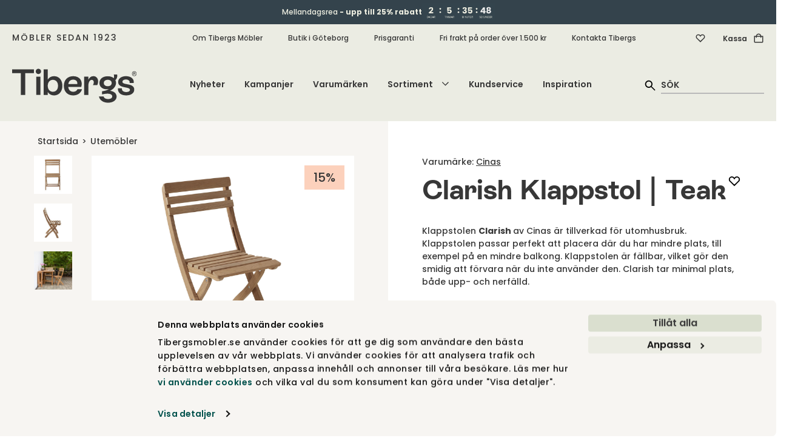

--- FILE ---
content_type: text/html; charset=utf-8
request_url: https://tibergsmobler.se/utemobler/clarish-klappstol-teak
body_size: 73686
content:
<!DOCTYPE html>
<html lang="sv">
<head>
    
<script id="Cookiebot" src="https://consent.cookiebot.com/uc.js" data-cbid="fe8e6888-aac0-4311-bc03-7d4dffac1af6" type="text/javascript" async></script>
<meta charset="utf-8" />
<meta name="viewport" content="width=device-width, initial-scale=1.0" />
<title>Clarish Klappstol | Teak | Cinas | Tibergs M&#xF6;bler</title>
<link rel="stylesheet" type="text/css" href="/ui/css/tibergsmobler.min.css?v=-gafCKMJlkMDj-utCbTDKRx8P1OtcLq59WxJVlhhgjM" />
    <link rel="apple-touch-icon" href="/storage/2565A303FF42261B83165705F587DA0B75EAD5CCD0B03FBBA0E93608ACA2ECBD/283b3fa437e449b2b0208563926a217c/180-180-1-png.Png/media/d3f99eade4c94531910c0f20f051420b/Tibergs-logotyp-SoMe-Onyx.png" type="" />
    <link rel="icon" href="/storage/8DB72D17390AF1C29AA58517CB70B97B1CFFEFE463001DBEC60D2361E5C73A3A/283b3fa437e449b2b0208563926a217c/192-192-1-png.Png/media/d3f99eade4c94531910c0f20f051420b/Tibergs-logotyp-SoMe-Onyx.png" type="image/png" />
    <link rel="icon" href="/storage/BE13882BF789380C387D41AACE2F3ADF14CA8EC3F081A7D87E226243ECCA37D4/283b3fa437e449b2b0208563926a217c/96-96-1-png.Png/media/d3f99eade4c94531910c0f20f051420b/Tibergs-logotyp-SoMe-Onyx.png" type="image/png" />
    <link rel="icon" href="/storage/674BDEDE34C2ADB4F8329818D5E356CBE986F51F82D738C2BC8784A1CD410CF6/283b3fa437e449b2b0208563926a217c/32-32-1-png.Png/media/d3f99eade4c94531910c0f20f051420b/Tibergs-logotyp-SoMe-Onyx.png" type="image/png" />
    <link rel="icon" href="/storage/084AFC21906AB7190B799BDAE2C313458993B6490AC1F8315393C8868880979E/283b3fa437e449b2b0208563926a217c/16-16-1-png.Png/media/d3f99eade4c94531910c0f20f051420b/Tibergs-logotyp-SoMe-Onyx.png" type="image/png" />
    <link rel="shortcut icon" href="/storage/C85FD6C7DC1F93A4C8C20FC897A3719E0DA8A29946251AE62B7CEDA07460B661/283b3fa437e449b2b0208563926a217c/16-16-1-png.Icon/media/d3f99eade4c94531910c0f20f051420b/Tibergs-logotyp-SoMe-Onyx.ico" type="" />
    <meta name="description" content="Clarish Klappstol av Cinas &#xE4;r tillverkad f&#xF6;r utomhusbruk. Klappstolen &#xE4;r f&#xE4;llbar, vilket g&#xF6;r den smidig att f&#xF6;rvara." />

    <link rel="canonical" href="https://tibergsmobler.se/utemobler/utestolar/clarish-klappstol-teak" />

    <meta name="robots" content="index,follow" />
    <meta name="generator" content="Litium" />
    <meta property="og:title" content="Clarish Klappstol | Teak" />
    <meta property="og:type" content="website" />
            <meta property="og:image" content="https://tibergsmobler.se/storage/25A34AAA4F06A968F5B643CCE136FC5531EF6064AD14CD6B5C9DE6B419C42830/b88fe8757d784e7893b1240e72655c08/jpg/media/0770143fd7c9462d9e0985a04698f744/Clarish-Klappstol-Teak.jpg" />
                <meta property="og:image:secure_url" content="https://tibergsmobler.se/storage/25A34AAA4F06A968F5B643CCE136FC5531EF6064AD14CD6B5C9DE6B419C42830/b88fe8757d784e7893b1240e72655c08/jpg/media/0770143fd7c9462d9e0985a04698f744/Clarish-Klappstol-Teak.jpg" />
                <meta property="og:image:width" content="1500" />
                <meta property="og:image:height" content="1209" />
                <meta property="og:image:alt" content="Clarish Klappstol Teak" />
                <meta property="og:image:type" content="image/jpeg" />
            <meta property="og:image" content="https://tibergsmobler.se/storage/BF0E70C97D1F208A60C830F0466779B8563FE0CBF723FCB005E30F1BFC9EAD74/9c9e5c0dbeac406ea276e53a78ebe118/jpg/media/232ded41f7b34197a292a7fe9b0e6a03/Clarish-Klappstol-Teak-1.jpg" />
                <meta property="og:image:secure_url" content="https://tibergsmobler.se/storage/BF0E70C97D1F208A60C830F0466779B8563FE0CBF723FCB005E30F1BFC9EAD74/9c9e5c0dbeac406ea276e53a78ebe118/jpg/media/232ded41f7b34197a292a7fe9b0e6a03/Clarish-Klappstol-Teak-1.jpg" />
                <meta property="og:image:width" content="1500" />
                <meta property="og:image:height" content="1209" />
                <meta property="og:image:type" content="image/jpeg" />
            <meta property="og:image" content="https://tibergsmobler.se/storage/651B524DA40710846E41E79B2A86B95162279D5DFBA4C41A9DDE07094EDADC7E/31f17da88e094e3eb9ed3d51e57340cc/jpg/media/140c4fc7ce36478abe91408a0e589c62/Clarish-Klappstol-Teak-2.jpg" />
                <meta property="og:image:secure_url" content="https://tibergsmobler.se/storage/651B524DA40710846E41E79B2A86B95162279D5DFBA4C41A9DDE07094EDADC7E/31f17da88e094e3eb9ed3d51e57340cc/jpg/media/140c4fc7ce36478abe91408a0e589c62/Clarish-Klappstol-Teak-2.jpg" />
                <meta property="og:image:width" content="1500" />
                <meta property="og:image:height" content="1209" />
                <meta property="og:image:type" content="image/jpeg" />
            <meta property="og:image" content="https://tibergsmobler.se/storage/BF822340049D71ED4008F1E4D80563D4E72D8414005242F17C75B458DC63121E/d6d135a5746744dc940fefe113bafe66/jpg/media/7edd0ba38d5c496bbb3ad67dccbe6274/Clarish-Klappstol-Teak-Miljo.jpg" />
                <meta property="og:image:secure_url" content="https://tibergsmobler.se/storage/BF822340049D71ED4008F1E4D80563D4E72D8414005242F17C75B458DC63121E/d6d135a5746744dc940fefe113bafe66/jpg/media/7edd0ba38d5c496bbb3ad67dccbe6274/Clarish-Klappstol-Teak-Miljo.jpg" />
                <meta property="og:image:width" content="1200" />
                <meta property="og:image:height" content="801" />
                <meta property="og:image:alt" content="Clarish Klappstol Teak vid klaffbord i utomhusmilj&#xF6;" />
                <meta property="og:image:type" content="image/jpeg" />
    <meta property="og:image" content="https://tibergsmobler.se/storage/681E0FF2F81D5618DC60233E7E7A0C13F4D1530D8D478FDF177D38E95145776B/7d3e8a1736db49b28bc3fcc063bd437f/svg/media/8db726b239404ae4ba695119cc757cea/Tibergs-logotyp-RGB-Onyx.svg" />
    <meta property="og:image:secure_url" content="https://tibergsmobler.se/storage/681E0FF2F81D5618DC60233E7E7A0C13F4D1530D8D478FDF177D38E95145776B/7d3e8a1736db49b28bc3fcc063bd437f/svg/media/8db726b239404ae4ba695119cc757cea/Tibergs-logotyp-RGB-Onyx.svg" />
    <meta property="og:url" content="https://tibergsmobler.se/utemobler/utestolar/clarish-klappstol-teak" />
    <meta property="og:description" content="Clarish Klappstol av Cinas &amp;#xE4;r tillverkad f&amp;#xF6;r utomhusbruk. Klappstolen &amp;#xE4;r f&amp;#xE4;llbar, vilket g&amp;#xF6;r den smidig att f&amp;#xF6;rvara." />
    <meta property="og:locale" content="sv_SE" />
    <meta property="og:site_name" content="Tibergs M&#xF6;bler" />

    <script type="text/javascript">
        (function (w) {
            w.dataLayer = w.dataLayer || [];
        })(window);
        (function (w, d, s, l, i) { w[l] = w[l] || []; w[l].push({ 'gtm.start': new Date().getTime(), event: 'gtm.js' }); var f = d.getElementsByTagName(s)[0], j = d.createElement(s), dl = l != 'dataLayer' ? '&l=' + l : ''; j.async = true; j.src = '//www.googletagmanager.com/gtm.js?id=' + i + dl; f.parentNode.insertBefore(j, f); })(window, document, 'script', 'dataLayer', 'GTM-52H5W69');
    </script>

<!-- Google Tag Manager --><script type="text/javascript">
(function(w){w.dataLayer = w.dataLayer || [];

})(window);
(function(w,d,s,l,i){w[l]=w[l]||[];w[l].push({'gtm.start':new Date().getTime(),event:'gtm.js'});var f=d.getElementsByTagName(s)[0],j=d.createElement(s),dl=l!='dataLayer'?'&l='+l:'';j.async=true;j.src='//www.googletagmanager.com/gtm.js?id='+i+dl;f.parentNode.insertBefore(j,f);})(window,document,'script','dataLayer','GTM-52H5W69');
</script><!-- End Google Tag Manager -->
<script type="text/javascript">
(function(i,s,o,g,r,a,m){i['GoogleAnalyticsObject']=r;i[r]=i[r]||function(){(i[r].q=i[r].q||[]).push(arguments)},i[r].l=1*new Date();a=s.createElement(o),m=s.getElementsByTagName(o)[0];a.async=1;a.src=g;m.parentNode.insertBefore(a,m)})(window,document,'script','//www.google-analytics.com/analytics.js','ga');
ga('create', 'UA-103831343-1', 'auto'); 
ga('send', 'pageview');
</script>

    
    
<script type="text/javascript">
	window.localStorage.setItem('requestVerificationToken', 'CfDJ8GlX58wcBLNBtEIB6PH9YlbyV8b5-97bA0vVdNnOqRe9VU83-0n6N-VmQUCPM4RLEn5M11qft4bzoUZLLTxGsFgq4lD9736SL3XOwkivI5R0EWI7lUFgY9lJIm6A1S1tBgTpBLcjoSeQIKO-4SqjMCE');
	window.__litium = window.__litium || {};
	window.__litium.requestContext = {"channelSystemId":"6f99b1e6-8248-478a-9dcb-4086a79d1f4f","currentPageSystemId":"5e183d31-b060-4189-b568-22460f1ea097","productCategorySystemId":"c17f3632-2e52-420c-a1e9-4166d50d737b"};
	window.__litium.preloadState = window.__litium.preloadState || {};
	window.__litium.preloadState.cart = {"relatedProducts":[],"deliveryMethods":[{"id":"DirectShipment:FRAKT-BRONS","name":"Standardfrakt","price":495.0,"formattedPrice":"495 kr","integrationType":"Inline","description":"Varorna levereras till port/tomtgräns* alternativt till närmaste DHL- eller Postnord-ombud inom Sverige (gäller mindre försändelser under 20kg.) Pappelina mattor levereras till närmsta Postnord-ombud. Om du önskar ett specifikt ombud, vänligen skriv ditt önskemål i meddelandefältet. *Undantag för vissa öar utan broförbindelse. Kontakta oss för mer information.","currencyInOrder":{"exchangeRate":1.0,"groupSeparator":" ","id":"SEK","isBaseCurrency":true,"symbol":"kr","symbolPosition":8,"systemId":"dc1088ac-c44b-4489-b23b-49abdcb0d097","textFormat":"C0"}},{"id":"DirectShipment:FRAKT-SILVER","name":"Frakt med inbärning","price":795.0,"formattedPrice":"795 kr","integrationType":"Inline","description":"Hela Sverige*. Chauffören bär in din beställning i din bostad och ställer den på anvisad plats. Uppackning och montering ingår ej. *Undantag för Gotland och vissa platser i norra Norrland. Kontakta oss för mer information.","currencyInOrder":{"exchangeRate":1.0,"groupSeparator":" ","id":"SEK","isBaseCurrency":true,"symbol":"kr","symbolPosition":8,"systemId":"dc1088ac-c44b-4489-b23b-49abdcb0d097","textFormat":"C0"}},{"id":"DirectShipment:HÄMTNING","name":"Hämta i butik, GBG","price":0.0,"formattedPrice":"0 kr","integrationType":"Inline","description":"Dina varor levereras till vår butik på Bangatan 19 i Göteborg. Vi kontaktar dig när de kan hämtas upp.","currencyInOrder":{"exchangeRate":1.0,"groupSeparator":" ","id":"SEK","isBaseCurrency":true,"symbol":"kr","symbolPosition":8,"systemId":"dc1088ac-c44b-4489-b23b-49abdcb0d097","textFormat":"C0"}}],"helloRetailRecommendationProducts":[{"name":"Zebra Kudde 50x50 Blå ","id":"226_ZEBRA-KU-CUZE55BL","articleNumber":"226_ZEBRA-KU-CUZE55BL","url":"/inredningsdetaljer/kuddar/kudde_zebra_50x50_blå_#aw_source=pb-690b13c5323edd8a37ec1080%7C685444e1059037192b6ad56a%7C0%7C1%7C0%7CTOP%7C","environmentImageUrl":"","price":"450 kr","decimalPrice":450.0,"brand":"Classic Collection","campaignPrice":"360 kr","decimalCampaignPrice":360.0,"totalPrice":"","packagingQuantity":1,"newssvg":"","imageData":{"src":"/storage/DA5B19CCFD8A75DBCAB5E7C723D1AA4ADA427BDE2C3840A9B47538C87710EEEA/0c4685398d8b429aaa949a272a599910/jpg/media/5db570385d21476083a1ccf253c520b9/CUZE55BL.jpg","thumbnail":"/storage/CC6185D76E61C88E7DD60D7F44FBE8D11D098EF64B39317C8FA0369CB27E77F1/0c4685398d8b429aaa949a272a599910/248-200-0-jpg.Jpeg/media/5db570385d21476083a1ccf253c520b9/CUZE55BL.jpeg","lightBoxHtml":"<picture class=''><source srcset='/storage/C49C365F65BDF952FCE10D7CFD15F5BB1515FDFA71615AD3361DADAAEA4F5652/0c4685398d8b429aaa949a272a599910/1400-1128-0-jpg.Jpeg/media/5db570385d21476083a1ccf253c520b9/CUZE55BL.jpeg 1400w, /storage/26CD2B92DF1BE6CA9D61C5BBE90197B3CF96A3AC1DAE42313BBC90F93FE6BE18/0c4685398d8b429aaa949a272a599910/1200-967-0-jpg.Jpeg/media/5db570385d21476083a1ccf253c520b9/CUZE55BL.jpeg 1200w, /storage/C08EE316E2F30DBE6C7FF8E607687C01E51ECEC5CE25591D51BE6E70C5EDD834/0c4685398d8b429aaa949a272a599910/1000-806-0-jpg.Jpeg/media/5db570385d21476083a1ccf253c520b9/CUZE55BL.jpeg 1000w, /storage/467D2818FE40FB876A8015893610D3D67BA3E3DC953C3AF3B2E031987F5BBA82/0c4685398d8b429aaa949a272a599910/800-645-0-jpg.Jpeg/media/5db570385d21476083a1ccf253c520b9/CUZE55BL.jpeg 800w, /storage/2E1A18AEF51223CF091462A4CC7014358338B058664429B6039D83F2A7213625/0c4685398d8b429aaa949a272a599910/600-484-0-jpg.Jpeg/media/5db570385d21476083a1ccf253c520b9/CUZE55BL.jpeg 600w, /storage/7911C5287407E0CF66CFF6AB763B0F73EF673D30869953944744CE6EDBD74DB3/0c4685398d8b429aaa949a272a599910/400-322-0-jpg.Jpeg/media/5db570385d21476083a1ccf253c520b9/CUZE55BL.jpeg 400w, /storage/90FF115EC881531EBDEA2BF828FD437CEEB663CE765BA31049B64D1840CB4360/0c4685398d8b429aaa949a272a599910/200-161-0-jpg.Jpeg/media/5db570385d21476083a1ccf253c520b9/CUZE55BL.jpeg 200w' ><img class='block-image lazyload' style='' src='/storage/C49C365F65BDF952FCE10D7CFD15F5BB1515FDFA71615AD3361DADAAEA4F5652/0c4685398d8b429aaa949a272a599910/1400-1128-0-jpg.Jpeg/media/5db570385d21476083a1ccf253c520b9/CUZE55BL.jpeg' data-sizes='auto' itemProp='image' loading = 'lazy' title='CUZE55BL.jpg' alt='CUZE55BL'/></picture>","height":1209,"width":1500,"alt":"CUZE55BL"},"isConfiguratorProduct":false,"pricePrefix":"","isSuperbuilderProduct":false,"superbuilderProductText":"","campaignSvg":"campaign","labelImageCampaignUrl":"","labelImageNewsUrl":"","campaignPercentageBackgroundColor":"#fcd1bc","campaignPercentageColor":"#373737","newsLabelBackgroundColor":"#FBF1C8","newsLabelColor":"#014347"},{"name":"Makani Dekoration | Brunbetsad Mahogny","id":"432_MAKANI-DEKO-104735","articleNumber":"432_MAKANI-DEKO-104735","url":"/inredningsdetaljer/makani-dekoration-brunbetsad-mahogny#aw_source=pb-690b13c5323edd8a37ec1080%7C68c1410976a52e0c43bf7310%7C1%7C1%7C1%7CTOP%7C","environmentImageUrl":"/storage/26AE0AA2C4C3F09C0429A0D5570FF04B4E502BA4F6C2A3B7A9D451302DAEA25C/836d9c0bb0bc4f6496a5d6f9bbe73400/354-236-0-jpg.Jpeg/media/f4423a0e77b8437185f589080227a224/Mogihome-Makani-Decoration-Lifestyle.jpeg","environmentImageAlt":"Makani dekoration på soligt stengolv","price":"855 kr","decimalPrice":855.0,"brand":"Mogihome","campaignPrice":"727 kr","decimalCampaignPrice":726.75,"totalPrice":"","packagingQuantity":1,"newssvg":"","imageData":{"src":"/storage/F54A41A95F72ABFEA641278540FFC18E3BE8C929AA65A0D69B6915CE2EA1A7F6/9f7004afb29f42d98a241d42739a564d/jpg/media/dd41dc4b1342449681d1920334e49bcf/Mogihome-Makani-Decoration.jpg","thumbnail":"/storage/F405C080FFFBAC56E81F637F068AED0392A33F7D41532513B2D13486282485DC/9f7004afb29f42d98a241d42739a564d/248-200-0-jpg.Jpeg/media/dd41dc4b1342449681d1920334e49bcf/Mogihome-Makani-Decoration.jpeg","lightBoxHtml":"<picture class=''><source srcset='/storage/F422BC9E41C29336860441AD5EF439372184E701AB349FDF9F4B5E0F1879C39D/9f7004afb29f42d98a241d42739a564d/1400-1128-0-jpg.Jpeg/media/dd41dc4b1342449681d1920334e49bcf/Mogihome-Makani-Decoration.jpeg 1400w, /storage/F256932F7D0533DDA4577A9AAE28CE095CF845C200FEC3418126973754C580FC/9f7004afb29f42d98a241d42739a564d/1200-967-0-jpg.Jpeg/media/dd41dc4b1342449681d1920334e49bcf/Mogihome-Makani-Decoration.jpeg 1200w, /storage/88A72F28E1F37B4D7E8B21C921623FC03A90772AC8CE4DBCA156F85E4404A382/9f7004afb29f42d98a241d42739a564d/1000-806-0-jpg.Jpeg/media/dd41dc4b1342449681d1920334e49bcf/Mogihome-Makani-Decoration.jpeg 1000w, /storage/A35E0E50F5B9E7E4EE6531C8F010AF2B9D9C093D179C90FD3DF7D59522E1032E/9f7004afb29f42d98a241d42739a564d/800-645-0-jpg.Jpeg/media/dd41dc4b1342449681d1920334e49bcf/Mogihome-Makani-Decoration.jpeg 800w, /storage/34885A5865788F68F178F4669C2CF5CA187E09C65C783B5117E130CFE10951AC/9f7004afb29f42d98a241d42739a564d/600-484-0-jpg.Jpeg/media/dd41dc4b1342449681d1920334e49bcf/Mogihome-Makani-Decoration.jpeg 600w, /storage/DC3F05359D9AF9087D672C9BA744D900BE022E7A07A92F73840F21F37374B7E1/9f7004afb29f42d98a241d42739a564d/400-322-0-jpg.Jpeg/media/dd41dc4b1342449681d1920334e49bcf/Mogihome-Makani-Decoration.jpeg 400w, /storage/1532ED74645BD96A07007F01ACC4856148BFB13107B7045983BE970C1BE1F3D2/9f7004afb29f42d98a241d42739a564d/200-161-0-jpg.Jpeg/media/dd41dc4b1342449681d1920334e49bcf/Mogihome-Makani-Decoration.jpeg 200w' ><img class='block-image lazyload' style='' src='/storage/F422BC9E41C29336860441AD5EF439372184E701AB349FDF9F4B5E0F1879C39D/9f7004afb29f42d98a241d42739a564d/1400-1128-0-jpg.Jpeg/media/dd41dc4b1342449681d1920334e49bcf/Mogihome-Makani-Decoration.jpeg' data-sizes='auto' itemProp='image' loading = 'lazy' title='Mogihome-Makani-Decoration.jpg' alt='Makani dekoration'/></picture>","height":1209,"width":1500,"alt":"Makani dekoration"},"isConfiguratorProduct":false,"pricePrefix":"","isSuperbuilderProduct":false,"superbuilderProductText":"","campaignSvg":"campaign","labelImageCampaignUrl":"","labelImageNewsUrl":"","campaignPercentageBackgroundColor":"#fcd1bc","campaignPercentageColor":"#373737","newsLabelBackgroundColor":"#FBF1C8","newsLabelColor":"#014347"},{"name":"Jenny Fårskinnstofflor Stone | Storlek 38","id":"644_JENNY-TOFFLA-1909025-38","articleNumber":"644_JENNY-TOFFLA-1909025-38","url":"/inredningsdetaljer/tofflor/jenny-farskinnstofflor-stone-storlek-38#aw_source=pb-690b13c5323edd8a37ec1080%7C6749e8b42dbc04505e20ba18%7C2%7C1%7C2%7CTOP%7C","environmentImageUrl":"","price":"1 200 kr","decimalPrice":1200.0,"brand":"Shepherd","campaignPrice":"1 020 kr","decimalCampaignPrice":1020.00,"totalPrice":"","packagingQuantity":1,"newssvg":"","imageData":{"src":"/storage/4590B55E44449EFD93BDF8CEB41983F7C224C43F6BF79D0C21A4A3DD92E3FC0E/4a3ac8dcc28c44d2976111ebcfa6d883/jpg/media/25bce8232ded4a39b9f1233402eda6ca/Jenny-farskinnstofflor-shepherd-stone-1909025-sida.jpg","thumbnail":"/storage/1857C897FBBCEFA9F1C507623823BCAAAF27C0B677C6EB875879FCEE52A03B47/4a3ac8dcc28c44d2976111ebcfa6d883/248-200-0-jpg.Jpeg/media/25bce8232ded4a39b9f1233402eda6ca/Jenny-farskinnstofflor-shepherd-stone-1909025-sida.jpeg","lightBoxHtml":"<picture class=''><source srcset='/storage/5C7C16997D92C57225F8750C72713025044E929C4E22AA1C6F83A5030C61DAB7/4a3ac8dcc28c44d2976111ebcfa6d883/1400-1128-0-jpg.Jpeg/media/25bce8232ded4a39b9f1233402eda6ca/Jenny-farskinnstofflor-shepherd-stone-1909025-sida.jpeg 1400w, /storage/FC806B1F9C7BCC3472EE0A892C4D28ED8AA257082A15BD7C3F5F7F14F0C805E7/4a3ac8dcc28c44d2976111ebcfa6d883/1200-967-0-jpg.Jpeg/media/25bce8232ded4a39b9f1233402eda6ca/Jenny-farskinnstofflor-shepherd-stone-1909025-sida.jpeg 1200w, /storage/F7F961440F45554BA7F4BA45FA5E02D0FF2712D3FFDC9D89D5722016F99100C7/4a3ac8dcc28c44d2976111ebcfa6d883/1000-806-0-jpg.Jpeg/media/25bce8232ded4a39b9f1233402eda6ca/Jenny-farskinnstofflor-shepherd-stone-1909025-sida.jpeg 1000w, /storage/DB096A44939F3FDBB35FCAF4B848A7105073A632642979220F5DDFE803CFA267/4a3ac8dcc28c44d2976111ebcfa6d883/800-645-0-jpg.Jpeg/media/25bce8232ded4a39b9f1233402eda6ca/Jenny-farskinnstofflor-shepherd-stone-1909025-sida.jpeg 800w, /storage/2D56EEF128D86BD84E3341BE0397EF58573D59A6FFFC7D3068799120CEEC6969/4a3ac8dcc28c44d2976111ebcfa6d883/600-484-0-jpg.Jpeg/media/25bce8232ded4a39b9f1233402eda6ca/Jenny-farskinnstofflor-shepherd-stone-1909025-sida.jpeg 600w, /storage/0A91CC2342E66EE8E46350F8810F6F4E2612145B609B51476D1CC74F91B993C9/4a3ac8dcc28c44d2976111ebcfa6d883/400-322-0-jpg.Jpeg/media/25bce8232ded4a39b9f1233402eda6ca/Jenny-farskinnstofflor-shepherd-stone-1909025-sida.jpeg 400w, /storage/AB169400A408AC533AE98FF6F6445F919480CBE639F7B00A0FC4E8E0B1EBFF3A/4a3ac8dcc28c44d2976111ebcfa6d883/200-161-0-jpg.Jpeg/media/25bce8232ded4a39b9f1233402eda6ca/Jenny-farskinnstofflor-shepherd-stone-1909025-sida.jpeg 200w' ><img class='block-image lazyload' style='' src='/storage/5C7C16997D92C57225F8750C72713025044E929C4E22AA1C6F83A5030C61DAB7/4a3ac8dcc28c44d2976111ebcfa6d883/1400-1128-0-jpg.Jpeg/media/25bce8232ded4a39b9f1233402eda6ca/Jenny-farskinnstofflor-shepherd-stone-1909025-sida.jpeg' data-sizes='auto' itemProp='image' loading = 'lazy' title='Jenny-farskinnstofflor-shepherd-stone-1909025-sida.jpg' alt='Jenny-farskinnstofflor-shepherd-stone-1909025-sida'/></picture>","height":1209,"width":1500,"alt":"Jenny-farskinnstofflor-shepherd-stone-1909025-sida"},"isConfiguratorProduct":false,"pricePrefix":"","isSuperbuilderProduct":false,"superbuilderProductText":"","campaignSvg":"campaign","labelImageCampaignUrl":"","labelImageNewsUrl":"","campaignPercentageBackgroundColor":"#fcd1bc","campaignPercentageColor":"#373737","newsLabelBackgroundColor":"#FBF1C8","newsLabelColor":"#014347"},{"name":"Zebra Kudde 40x60 Svart","id":"226_ZEBRA-KU-CUZE46BK","articleNumber":"226_ZEBRA-KU-CUZE46BK","url":"/inredningsdetaljer/kuddar/zebra-kudde-40x60-svart#aw_source=pb-690b13c5323edd8a37ec1080%7C633ffed4bf55a633392996e3%7C3%7C1%7C3%7CTOP%7C","environmentImageUrl":"","price":"450 kr","decimalPrice":450.0,"brand":"Classic Collection","campaignPrice":"360 kr","decimalCampaignPrice":360.0,"totalPrice":"","packagingQuantity":1,"newssvg":"","imageData":{"src":"/storage/7753E4383AEEC94FF5FB4BD5BC5ACFB1B4C2D3B3E4BC369DF629078C3EA1F561/9c8bd41cea4c4fda8419ae226c3df5ca/jpg/media/43df8c6c2a4449e7bb8d351b252fe4a1/Zebra-kudde-40x60-Classic-Collection.jpg","thumbnail":"/storage/C4A6A3469AE328B35214D49F27303B39C70F9C64C26FFF7AA51D99BCBCA4DCDA/9c8bd41cea4c4fda8419ae226c3df5ca/248-200-0-jpg.Jpeg/media/43df8c6c2a4449e7bb8d351b252fe4a1/Zebra-kudde-40x60-Classic-Collection.jpeg","lightBoxHtml":"<picture class=''><source srcset='/storage/F1AAA4F6B7B8A18EA6A3B94F25698EE3BE18ADB7568702B1048CB6D1252CC91F/9c8bd41cea4c4fda8419ae226c3df5ca/1400-1128-0-jpg.Jpeg/media/43df8c6c2a4449e7bb8d351b252fe4a1/Zebra-kudde-40x60-Classic-Collection.jpeg 1400w, /storage/7FFA0A7A0096973BE5B5241CF7D35B5FE2E864A2E20D6E33AA349145EB901F99/9c8bd41cea4c4fda8419ae226c3df5ca/1200-967-0-jpg.Jpeg/media/43df8c6c2a4449e7bb8d351b252fe4a1/Zebra-kudde-40x60-Classic-Collection.jpeg 1200w, /storage/B91F2F7CDF1015C7D884AC2B16B97C2343BE3DB2AF7D694A4AFA11237D91535C/9c8bd41cea4c4fda8419ae226c3df5ca/1000-806-0-jpg.Jpeg/media/43df8c6c2a4449e7bb8d351b252fe4a1/Zebra-kudde-40x60-Classic-Collection.jpeg 1000w, /storage/67C99878EE5CBF207BBA8E39FA9B0C4EA3E12CDA2359EC6F9530CF8E752BD155/9c8bd41cea4c4fda8419ae226c3df5ca/800-645-0-jpg.Jpeg/media/43df8c6c2a4449e7bb8d351b252fe4a1/Zebra-kudde-40x60-Classic-Collection.jpeg 800w, /storage/BA30C0E71CFF751387150BE5E99EB6BB3FCE847EBC25F19C7A176CA86FFE28B7/9c8bd41cea4c4fda8419ae226c3df5ca/600-484-0-jpg.Jpeg/media/43df8c6c2a4449e7bb8d351b252fe4a1/Zebra-kudde-40x60-Classic-Collection.jpeg 600w, /storage/5140E6B986CA01D8BE875D76437D210AACD9F44E898A1E95AC91C80FD05A8A90/9c8bd41cea4c4fda8419ae226c3df5ca/400-322-0-jpg.Jpeg/media/43df8c6c2a4449e7bb8d351b252fe4a1/Zebra-kudde-40x60-Classic-Collection.jpeg 400w, /storage/38001C7D27D0B744E7791580169F4D58734000EE2BAFE35286D8C732B4E1853F/9c8bd41cea4c4fda8419ae226c3df5ca/200-161-0-jpg.Jpeg/media/43df8c6c2a4449e7bb8d351b252fe4a1/Zebra-kudde-40x60-Classic-Collection.jpeg 200w' ><img class='block-image lazyload' style='' src='/storage/F1AAA4F6B7B8A18EA6A3B94F25698EE3BE18ADB7568702B1048CB6D1252CC91F/9c8bd41cea4c4fda8419ae226c3df5ca/1400-1128-0-jpg.Jpeg/media/43df8c6c2a4449e7bb8d351b252fe4a1/Zebra-kudde-40x60-Classic-Collection.jpeg' data-sizes='auto' itemProp='image' loading = 'lazy' title='Zebra-kudde-40x60-Classic-Collection.jpg' alt='Zebra Kudde | 40x60 Svart'/></picture>","height":1209,"width":1500,"alt":"Zebra Kudde | 40x60 Svart"},"isConfiguratorProduct":false,"pricePrefix":"","isSuperbuilderProduct":false,"superbuilderProductText":"","campaignSvg":"campaign","labelImageCampaignUrl":"","labelImageNewsUrl":"","campaignPercentageBackgroundColor":"#fcd1bc","campaignPercentageColor":"#373737","newsLabelBackgroundColor":"#FBF1C8","newsLabelColor":"#014347"},{"name":"Zebra Puff","id":"226_ZEBRA-PUF-PO55ZEBW","articleNumber":"226_ZEBRA-PUF-PO55ZEBW","url":"/inredningsdetaljer/pallar-puffar/zebra-puff#aw_source=pb-690b13c5323edd8a37ec1080%7C68cdc77157dea945864234f1%7C4%7C1%7C4%7CTOP%7C","environmentImageUrl":"/storage/8C8D3FF508CC9A1B217D70D07C67337DA8B817CCE360D488D890993D73541635/97c52b1386ac43eca2b97fba68769155/354-472-0-jpg.Jpeg/media/bcca4e3af63e456ba789b89d710bbeed/Zebra-puff-classic-collection-miljobild-PO55ZEBW.jpeg","environmentImageAlt":"Miljöbild på Zebra puff från Classic Collection","price":"2 250 kr","decimalPrice":2250.0,"brand":"Classic Collection","campaignPrice":"1 800 kr","decimalCampaignPrice":1800.0,"totalPrice":"","packagingQuantity":1,"newssvg":"","imageData":{"src":"/storage/E0CEFAFE339B2E4A0AD88CCCA021644B5D4CA7CFBD1F252D663440690B147597/e54ac1c599484d5ea689306ba1fa4afa/jpg/media/09070af4e40546f4b5c5493306471f46/Zebra-puff-classic-collection-PO55ZEBW.jpg","thumbnail":"/storage/329C3B2FA1C59B62C17E0338905050D9DCD73FFC434A2DBECEF8BF3F1686DB84/e54ac1c599484d5ea689306ba1fa4afa/248-200-0-jpg.Jpeg/media/09070af4e40546f4b5c5493306471f46/Zebra-puff-classic-collection-PO55ZEBW.jpeg","lightBoxHtml":"<picture class=''><source srcset='/storage/3589C437C90497D47A2ECEF26FC866009ECC8DE727E0DD1BC01A1ED9EF35F6F7/e54ac1c599484d5ea689306ba1fa4afa/1400-1128-0-jpg.Jpeg/media/09070af4e40546f4b5c5493306471f46/Zebra-puff-classic-collection-PO55ZEBW.jpeg 1400w, /storage/2820022DE31FE89DB133C8E1B4A4C492C612386D2F8D9C2AF7381D5603CECB26/e54ac1c599484d5ea689306ba1fa4afa/1200-967-0-jpg.Jpeg/media/09070af4e40546f4b5c5493306471f46/Zebra-puff-classic-collection-PO55ZEBW.jpeg 1200w, /storage/708AD16327C34F47E6C58398B5C7F1A32AAE72F752AA67F394515086E17E3359/e54ac1c599484d5ea689306ba1fa4afa/1000-806-0-jpg.Jpeg/media/09070af4e40546f4b5c5493306471f46/Zebra-puff-classic-collection-PO55ZEBW.jpeg 1000w, /storage/0C619803EE89EA6A073DA47BF1C98E370DDA893EB1FAA337984FBC731F07D951/e54ac1c599484d5ea689306ba1fa4afa/800-645-0-jpg.Jpeg/media/09070af4e40546f4b5c5493306471f46/Zebra-puff-classic-collection-PO55ZEBW.jpeg 800w, /storage/0FA675D76981E274615EABD42E688EC99408214959A78ACA1D58540E9A13433D/e54ac1c599484d5ea689306ba1fa4afa/600-484-0-jpg.Jpeg/media/09070af4e40546f4b5c5493306471f46/Zebra-puff-classic-collection-PO55ZEBW.jpeg 600w, /storage/5F39B46A42308D836F6CDBC48FFB1147E9BAA3CFA8334367267784B4735227A5/e54ac1c599484d5ea689306ba1fa4afa/400-322-0-jpg.Jpeg/media/09070af4e40546f4b5c5493306471f46/Zebra-puff-classic-collection-PO55ZEBW.jpeg 400w, /storage/ACB92A9D39346C1A838485D885E8538E30EFD5AD96044736BA04FEDEFE2530C8/e54ac1c599484d5ea689306ba1fa4afa/200-161-0-jpg.Jpeg/media/09070af4e40546f4b5c5493306471f46/Zebra-puff-classic-collection-PO55ZEBW.jpeg 200w' ><img class='block-image lazyload' style='' src='/storage/3589C437C90497D47A2ECEF26FC866009ECC8DE727E0DD1BC01A1ED9EF35F6F7/e54ac1c599484d5ea689306ba1fa4afa/1400-1128-0-jpg.Jpeg/media/09070af4e40546f4b5c5493306471f46/Zebra-puff-classic-collection-PO55ZEBW.jpeg' data-sizes='auto' itemProp='image' loading = 'lazy' title='Zebra-puff-classic-collection-PO55ZEBW.jpg' alt='Zebra puff från Classic Collection'/></picture>","height":1209,"width":1500,"alt":"Zebra puff från Classic Collection"},"isConfiguratorProduct":false,"pricePrefix":"","isSuperbuilderProduct":false,"superbuilderProductText":"","campaignSvg":"campaign","labelImageCampaignUrl":"","labelImageNewsUrl":"","campaignPercentageBackgroundColor":"#fcd1bc","campaignPercentageColor":"#373737","newsLabelBackgroundColor":"#FBF1C8","newsLabelColor":"#014347"},{"name":"Pix Matta Dark Linen 70x300","id":"604_PIX-MATTA-PI9G730","articleNumber":"604_PIX-MATTA-PI9G730","url":"/mattor/pix-matta-dark-linen-70x300#aw_source=pb-690b13c5323edd8a37ec1080%7C63da72a8b284e804c22fd96b%7C5%7C1%7C5%7CTOP%7C","environmentImageUrl":"/storage/1673B3F0821300463CD2E9242A9B82FA0B0876D156CE44E96301D03BABFB00CA/f4384ed5c8e04ac48b92a93c25148feb/354-462-0-jpg.Jpeg/media/e073c5c6f47549409085a0986bcb99e8/Pix-Matta-Dark-Linen-Miljo.jpeg","environmentImageAlt":"Pix-Matta-Dark-Linen-Miljo","price":"3 210 kr","decimalPrice":3210.0,"brand":"Pappelina","campaignPrice":"2 825 kr","decimalCampaignPrice":2824.80,"totalPrice":"","packagingQuantity":1,"newssvg":"","imageData":{"src":"/storage/CF7E2155A4E2FA97073452D96CC3BED6161519320242C11568F1D422298C8C69/03f01f45381d4ee6848917a4660c5b17/jpg/media/1cd9614440204c31b08412e9b7958a94/Pix-Matta-Dark-Linen-70x300.jpg","thumbnail":"/storage/06A998A55DF5F86DE400367906646B9D6B1C366B1A1241A2CA974315F61D8AB1/03f01f45381d4ee6848917a4660c5b17/248-200-0-jpg.Jpeg/media/1cd9614440204c31b08412e9b7958a94/Pix-Matta-Dark-Linen-70x300.jpeg","lightBoxHtml":"<picture class=''><source srcset='/storage/487108023872116C8A94F2BC9D263FFA33BC814B0778F9FB5832F9E515367AD1/03f01f45381d4ee6848917a4660c5b17/1400-1128-0-jpg.Jpeg/media/1cd9614440204c31b08412e9b7958a94/Pix-Matta-Dark-Linen-70x300.jpeg 1400w, /storage/04294EBD086B7E384140E6D303E43E36B93179BF7E727E7308DF9649FFEC3F4C/03f01f45381d4ee6848917a4660c5b17/1200-967-0-jpg.Jpeg/media/1cd9614440204c31b08412e9b7958a94/Pix-Matta-Dark-Linen-70x300.jpeg 1200w, /storage/075E4EE2FB7B562BD2F886855874F8D1C1496BA5DDC3A6E3C735E8CB7BFD5B4A/03f01f45381d4ee6848917a4660c5b17/1000-806-0-jpg.Jpeg/media/1cd9614440204c31b08412e9b7958a94/Pix-Matta-Dark-Linen-70x300.jpeg 1000w, /storage/69946E6FD054724E31760C385CFB74BDEC255336883FB505E860698D9BA889C5/03f01f45381d4ee6848917a4660c5b17/800-645-0-jpg.Jpeg/media/1cd9614440204c31b08412e9b7958a94/Pix-Matta-Dark-Linen-70x300.jpeg 800w, /storage/7A59648B0A3342080BAC5B35B50C865C3127B45F1F27FB8EA22BE8DD63294490/03f01f45381d4ee6848917a4660c5b17/600-484-0-jpg.Jpeg/media/1cd9614440204c31b08412e9b7958a94/Pix-Matta-Dark-Linen-70x300.jpeg 600w, /storage/34317181B3D4C6AABA26068DB333DEA6D34BD28AB1D1380129CB6575734ABEEC/03f01f45381d4ee6848917a4660c5b17/400-322-0-jpg.Jpeg/media/1cd9614440204c31b08412e9b7958a94/Pix-Matta-Dark-Linen-70x300.jpeg 400w, /storage/5B140DB742898872E8A70FAB20962742C7D6B323A7B4905A4126A4E76A0D3C8C/03f01f45381d4ee6848917a4660c5b17/200-161-0-jpg.Jpeg/media/1cd9614440204c31b08412e9b7958a94/Pix-Matta-Dark-Linen-70x300.jpeg 200w' ><img class='block-image lazyload' style='' src='/storage/487108023872116C8A94F2BC9D263FFA33BC814B0778F9FB5832F9E515367AD1/03f01f45381d4ee6848917a4660c5b17/1400-1128-0-jpg.Jpeg/media/1cd9614440204c31b08412e9b7958a94/Pix-Matta-Dark-Linen-70x300.jpeg' data-sizes='auto' itemProp='image' loading = 'lazy' title='Pix-Matta-Dark-Linen-70x300.jpg' alt='Pix Matta Dark Linen 70x300'/></picture>","height":1209,"width":1500,"alt":"Pix Matta Dark Linen 70x300"},"isConfiguratorProduct":false,"pricePrefix":"","isSuperbuilderProduct":false,"superbuilderProductText":"","campaignSvg":"campaign","labelImageCampaignUrl":"","labelImageNewsUrl":"","campaignPercentageBackgroundColor":"#fcd1bc","campaignPercentageColor":"#373737","newsLabelBackgroundColor":"#FBF1C8","newsLabelColor":"#014347"},{"name":"Senti Kuddfodral | Linen/Carob Brown","id":"1059_SENTI-CUSHION-1104270374","articleNumber":"1059_SENTI-CUSHION-1104270374","url":"/inredningsdetaljer/senti-kuddfodral-linen-carob-brown#aw_source=pb-690b13c5323edd8a37ec1080%7C6788feff916b0d4a26bf7263%7C6%7C1%7C6%7CTOP%7C","environmentImageUrl":"","price":"779 kr","decimalPrice":779.0,"brand":"Ferm Living","campaignPrice":"623 kr","decimalCampaignPrice":623.2,"totalPrice":"","packagingQuantity":1,"newssvg":"","imageData":{"src":"/storage/CDD3CE16C8A570EE0ED15654A3BB9B8D5C5D6384ACB476B7CEF3E1D9C4FAE7AF/d63147fc4e504f43b71185aece73e561/jpg/media/f107dc27063e4ff39a5ba736524d2756/Ferm-Living-Senti-Kudde-Linen-Carob-Brown.jpg","thumbnail":"/storage/B172A43CB254BEFBED834C38B2263FBAE0E295B71E54B52028EF59D5874D1E7C/d63147fc4e504f43b71185aece73e561/248-200-0-jpg.Jpeg/media/f107dc27063e4ff39a5ba736524d2756/Ferm-Living-Senti-Kudde-Linen-Carob-Brown.jpeg","lightBoxHtml":"<picture class=''><source srcset='/storage/265E0F0E5891ABD1DA3993E077D14917A7E39A00C5AD85DC260349C35E2F5E95/d63147fc4e504f43b71185aece73e561/1400-1128-0-jpg.Jpeg/media/f107dc27063e4ff39a5ba736524d2756/Ferm-Living-Senti-Kudde-Linen-Carob-Brown.jpeg 1400w, /storage/15E3F15BA8067C9C1E605C76A452ABC9B7D1D08D3D44470FE402AAEAB3F644FB/d63147fc4e504f43b71185aece73e561/1200-967-0-jpg.Jpeg/media/f107dc27063e4ff39a5ba736524d2756/Ferm-Living-Senti-Kudde-Linen-Carob-Brown.jpeg 1200w, /storage/CB34AB850CEC9B5AE0EFA3D7AE48A0A82AFB6EF928A6F09D4AB548EFBED47847/d63147fc4e504f43b71185aece73e561/1000-806-0-jpg.Jpeg/media/f107dc27063e4ff39a5ba736524d2756/Ferm-Living-Senti-Kudde-Linen-Carob-Brown.jpeg 1000w, /storage/665637304889A314192CA66A68C872A18994BEDFB884DB2A7CA1D39F6641024C/d63147fc4e504f43b71185aece73e561/800-645-0-jpg.Jpeg/media/f107dc27063e4ff39a5ba736524d2756/Ferm-Living-Senti-Kudde-Linen-Carob-Brown.jpeg 800w, /storage/92F22C21D37E5DF00AD7EAF34FE4502518A98B888032957EC05E682AA9ED01EC/d63147fc4e504f43b71185aece73e561/600-484-0-jpg.Jpeg/media/f107dc27063e4ff39a5ba736524d2756/Ferm-Living-Senti-Kudde-Linen-Carob-Brown.jpeg 600w, /storage/F73BCBBD98DD47600255A7D3AAC8B5A9214BF9E74D8CE413499399E9F9FA81F5/d63147fc4e504f43b71185aece73e561/400-322-0-jpg.Jpeg/media/f107dc27063e4ff39a5ba736524d2756/Ferm-Living-Senti-Kudde-Linen-Carob-Brown.jpeg 400w, /storage/8382677208F98BB5B93EE63DCA36947A006824929EA93FDFBE7A8B1C0E6CE38F/d63147fc4e504f43b71185aece73e561/200-161-0-jpg.Jpeg/media/f107dc27063e4ff39a5ba736524d2756/Ferm-Living-Senti-Kudde-Linen-Carob-Brown.jpeg 200w' ><img class='block-image lazyload' style='' src='/storage/265E0F0E5891ABD1DA3993E077D14917A7E39A00C5AD85DC260349C35E2F5E95/d63147fc4e504f43b71185aece73e561/1400-1128-0-jpg.Jpeg/media/f107dc27063e4ff39a5ba736524d2756/Ferm-Living-Senti-Kudde-Linen-Carob-Brown.jpeg' data-sizes='auto' itemProp='image' loading = 'lazy' title='Ferm-Living-Senti-Kudde-Linen-Carob-Brown.jpg' alt='Senti Kudde Linen/Carob Brown'/></picture>","height":1209,"width":1500,"alt":"Senti Kudde Linen/Carob Brown"},"isConfiguratorProduct":false,"pricePrefix":"","isSuperbuilderProduct":false,"superbuilderProductText":"","campaignSvg":"campaign","labelImageCampaignUrl":"","labelImageNewsUrl":"","campaignPercentageBackgroundColor":"#fcd1bc","campaignPercentageColor":"#373737","newsLabelBackgroundColor":"#FBF1C8","newsLabelColor":"#014347"},{"name":"Stolsöverdrag i fårskinn till Eva Fåtölj","id":"2125_COVER-E-1721001-XX","articleNumber":"2125_COVER-E-1721001-XX","url":"/fatoljer/fotpallar-fatoljtillbehor/stolsoverdrag-i-farskinn-till-eva-fatolj#aw_source=pb-690b13c5323edd8a37ec1080%7C6308c82933d1be3450f5f605%7C7%7C1%7C7%7CTOP%7C","environmentImageUrl":"","price":"3 900 kr","decimalPrice":3900.0,"brand":"Skandilock","campaignPrice":"3 510 kr","decimalCampaignPrice":3510.0,"totalPrice":"","packagingQuantity":1,"newssvg":"","imageData":{"src":"/storage/87F7A00BE634E29C6B79756F066B849AD2591C5C75CE2020DF1247053D32AFE3/4e3ad0feff6447d8b5526a68015fbbcc/jpg/media/a2f0c5e528fc4341a98fd5cd946b3831/Skandilock_E1.jpg","thumbnail":"/storage/8D366974E97017B1BDBBF0F42F17E0094A016B10E16734C9157B0D81F195017D/4e3ad0feff6447d8b5526a68015fbbcc/248-200-0-jpg.Jpeg/media/a2f0c5e528fc4341a98fd5cd946b3831/Skandilock_E1.jpeg","lightBoxHtml":"<picture class=''><source srcset='/storage/F7D865B6C9C81A413C479F38362AC30F5AA467346C726B61A053A58DF0A1E9B0/4e3ad0feff6447d8b5526a68015fbbcc/1400-1128-0-jpg.Jpeg/media/a2f0c5e528fc4341a98fd5cd946b3831/Skandilock_E1.jpeg 1400w, /storage/059DB765AF4BDA66C4DD6B315EBFF7A0A1EDA67B0D7C6927B4B25A79B73BFE37/4e3ad0feff6447d8b5526a68015fbbcc/1200-967-0-jpg.Jpeg/media/a2f0c5e528fc4341a98fd5cd946b3831/Skandilock_E1.jpeg 1200w, /storage/798C27E6933B4AF69771ED64B3DD094085EFEC0E911CAF795C9E39AA7F2E18A6/4e3ad0feff6447d8b5526a68015fbbcc/1000-806-0-jpg.Jpeg/media/a2f0c5e528fc4341a98fd5cd946b3831/Skandilock_E1.jpeg 1000w, /storage/38E8DA6C0115D6E49503601556E5AEFC4B3CE40A2511EB1040A72CC309C0AEDC/4e3ad0feff6447d8b5526a68015fbbcc/800-645-0-jpg.Jpeg/media/a2f0c5e528fc4341a98fd5cd946b3831/Skandilock_E1.jpeg 800w, /storage/25E11A896A3D1D115244051BDD3808796D4CEAEAD81D3B660F5568E1D8DA454B/4e3ad0feff6447d8b5526a68015fbbcc/600-484-0-jpg.Jpeg/media/a2f0c5e528fc4341a98fd5cd946b3831/Skandilock_E1.jpeg 600w, /storage/3B3A5755741E575C29196F1DA3121511C4BF47E031991521D6AA4A7C8189808B/4e3ad0feff6447d8b5526a68015fbbcc/400-322-0-jpg.Jpeg/media/a2f0c5e528fc4341a98fd5cd946b3831/Skandilock_E1.jpeg 400w, /storage/5C09D995CD72C599782B8B01175CF4AA1AAF75DB03462E206917DEDF21005757/4e3ad0feff6447d8b5526a68015fbbcc/200-161-0-jpg.Jpeg/media/a2f0c5e528fc4341a98fd5cd946b3831/Skandilock_E1.jpeg 200w' ><img class='block-image lazyload' style='' src='/storage/F7D865B6C9C81A413C479F38362AC30F5AA467346C726B61A053A58DF0A1E9B0/4e3ad0feff6447d8b5526a68015fbbcc/1400-1128-0-jpg.Jpeg/media/a2f0c5e528fc4341a98fd5cd946b3831/Skandilock_E1.jpeg' data-sizes='auto' itemProp='image' loading = 'lazy' title='Skandilock_E1.jpg' alt='Skandilock_E1'/></picture>","height":1209,"width":1500,"alt":"Skandilock_E1"},"isConfiguratorProduct":true,"pricePrefix":"fr.","isSuperbuilderProduct":false,"superbuilderProductText":"","campaignSvg":"campaign","labelImageCampaignUrl":"","labelImageNewsUrl":"","campaignPercentageBackgroundColor":"#fcd1bc","campaignPercentageColor":"#373737","newsLabelBackgroundColor":"#FBF1C8","newsLabelColor":"#014347"},{"name":"Vera Gångmatta 2.0 Bio Edition | Dark Linen 70x200","id":"604_VERA-2-GMATTA-V29G720","articleNumber":"604_VERA-2-GMATTA-V29G720","url":"/mattor/plastmattor/vera-bio-edition-matta-dark-linen-70x200#aw_source=pb-690b13c5323edd8a37ec1080%7C6308c81833d1be3450f4ff9f%7C8%7C1%7C8%7CTOP%7C","environmentImageUrl":"","price":"2 445 kr","decimalPrice":2445.0,"brand":"Pappelina","campaignPrice":"2 152 kr","decimalCampaignPrice":2151.60,"totalPrice":"","packagingQuantity":1,"newssvg":"","imageData":{"src":"/storage/CE9A46D63F6CD63AB3D71F039E75D93A321A902A3CCA2A7C69DAD6E3FC36226B/a320ca30210447d2950bee8c98787fcd/jpg/media/a8af1fc6f8894f73905d9ac5c2d4c499/Vera2.0-Dark-Linen_Linen-Metallic-70x200-CM.jpg","thumbnail":"/storage/A29045D7525B991F161C1DF44F0DD1B47F03521658593BE16E47AE0C77629B1E/a320ca30210447d2950bee8c98787fcd/248-200-0-jpg.Jpeg/media/a8af1fc6f8894f73905d9ac5c2d4c499/Vera2.0-Dark-Linen_Linen-Metallic-70x200-CM.jpeg","lightBoxHtml":"<picture class=''><source srcset='/storage/A47FA99B6B0041AFC5DA5A9AC81F8F867D4F4C71318520C476C423EC33C37D6F/a320ca30210447d2950bee8c98787fcd/1400-1128-0-jpg.Jpeg/media/a8af1fc6f8894f73905d9ac5c2d4c499/Vera2.0-Dark-Linen_Linen-Metallic-70x200-CM.jpeg 1400w, /storage/B26B7F734944F36F76BD6D261C2E5F72E878F9D5471BE35CCA25BDEAD516AA19/a320ca30210447d2950bee8c98787fcd/1200-967-0-jpg.Jpeg/media/a8af1fc6f8894f73905d9ac5c2d4c499/Vera2.0-Dark-Linen_Linen-Metallic-70x200-CM.jpeg 1200w, /storage/20B1996F2A396DB56B37E45AF4999657914E3E6064CE3064804283C9E969F962/a320ca30210447d2950bee8c98787fcd/1000-806-0-jpg.Jpeg/media/a8af1fc6f8894f73905d9ac5c2d4c499/Vera2.0-Dark-Linen_Linen-Metallic-70x200-CM.jpeg 1000w, /storage/5744633D4A37BCFBCB0A9F6EEC73B1520CFE670A937BBA34CDEEEA5DCBC13832/a320ca30210447d2950bee8c98787fcd/800-645-0-jpg.Jpeg/media/a8af1fc6f8894f73905d9ac5c2d4c499/Vera2.0-Dark-Linen_Linen-Metallic-70x200-CM.jpeg 800w, /storage/64057591C04B1FA1EE8596D9057E252CF586852400CC65EC9EA3B74D5A1409CA/a320ca30210447d2950bee8c98787fcd/600-484-0-jpg.Jpeg/media/a8af1fc6f8894f73905d9ac5c2d4c499/Vera2.0-Dark-Linen_Linen-Metallic-70x200-CM.jpeg 600w, /storage/4CA3A57F81017CA14EC6D5A57EDFE108622EF09CFFE7BDA2F74F4C8FC96E0645/a320ca30210447d2950bee8c98787fcd/400-322-0-jpg.Jpeg/media/a8af1fc6f8894f73905d9ac5c2d4c499/Vera2.0-Dark-Linen_Linen-Metallic-70x200-CM.jpeg 400w, /storage/F48A35C7919096F5BA106C8361944514C324F68FE254D6D77CE32C725E6AD35E/a320ca30210447d2950bee8c98787fcd/200-161-0-jpg.Jpeg/media/a8af1fc6f8894f73905d9ac5c2d4c499/Vera2.0-Dark-Linen_Linen-Metallic-70x200-CM.jpeg 200w' ><img class='block-image lazyload' style='' src='/storage/A47FA99B6B0041AFC5DA5A9AC81F8F867D4F4C71318520C476C423EC33C37D6F/a320ca30210447d2950bee8c98787fcd/1400-1128-0-jpg.Jpeg/media/a8af1fc6f8894f73905d9ac5c2d4c499/Vera2.0-Dark-Linen_Linen-Metallic-70x200-CM.jpeg' data-sizes='auto' itemProp='image' loading = 'lazy' title='Vera2.0-Dark-Linen_Linen-Metallic-70x200-CM.jpg' alt='Vera2.0-Dark-Linen_Linen-Metallic-70x200-CM'/></picture>","height":1209,"width":1500,"alt":"Vera2.0-Dark-Linen_Linen-Metallic-70x200-CM"},"isConfiguratorProduct":false,"pricePrefix":"","isSuperbuilderProduct":false,"superbuilderProductText":"","campaignSvg":"campaign","labelImageCampaignUrl":"","labelImageNewsUrl":"","campaignPercentageBackgroundColor":"#fcd1bc","campaignPercentageColor":"#373737","newsLabelBackgroundColor":"#FBF1C8","newsLabelColor":"#014347"},{"name":"Trio Drop Blomkruka | Stor | Blå","id":"457_TRIO-DR-31712B","articleNumber":"457_TRIO-DR-31712B","url":"/inredningsdetaljer/krukor-vaser/trio-kruka-drop-stor-bla#aw_source=pb-690b13c5323edd8a37ec1080%7C6308c84433d1be3450f752be%7C9%7C1%7C9%7CTOP%7C","environmentImageUrl":"","price":"2 000 kr","decimalPrice":2000.0,"brand":"Klong","campaignPrice":"1 800 kr","decimalCampaignPrice":1800.0,"totalPrice":"","packagingQuantity":1,"newssvg":"","imageData":{"src":"/storage/D743DC9E238C219588350594BCACCB5B91F7D9252ACEADB63ED7F2A9BF9A15FD/672f8b81b3a747e3936c07ae2992345e/jpg/media/bbc7111b6f4142afa500102c453f2e74/Trio-Drop-Stor-Bla.jpg","thumbnail":"/storage/959CA005907828056E38D4A6C71121832958EA5EBF8A4B6E25C2D51A9192320C/672f8b81b3a747e3936c07ae2992345e/248-200-0-jpg.Jpeg/media/bbc7111b6f4142afa500102c453f2e74/Trio-Drop-Stor-Bla.jpeg","lightBoxHtml":"<picture class=''><source srcset='/storage/E207060FAEBDFF3EF3B6DE762B74C2C14430D03CFA905F1A76284221370CC3C8/672f8b81b3a747e3936c07ae2992345e/1400-1128-0-jpg.Jpeg/media/bbc7111b6f4142afa500102c453f2e74/Trio-Drop-Stor-Bla.jpeg 1400w, /storage/3A769A928DD715980FDFEF07F6F29220762E72F854F14A2EBAB949EBD011D4F2/672f8b81b3a747e3936c07ae2992345e/1200-967-0-jpg.Jpeg/media/bbc7111b6f4142afa500102c453f2e74/Trio-Drop-Stor-Bla.jpeg 1200w, /storage/81EAC8AE6FF9E9FE7E90905402A5F4A8CBD7B3D87F9523992BA06832739F1054/672f8b81b3a747e3936c07ae2992345e/1000-806-0-jpg.Jpeg/media/bbc7111b6f4142afa500102c453f2e74/Trio-Drop-Stor-Bla.jpeg 1000w, /storage/1A04F173BBF2499EC6D93687A32B66292C1960233DA6E583AC81379D06181FB5/672f8b81b3a747e3936c07ae2992345e/800-645-0-jpg.Jpeg/media/bbc7111b6f4142afa500102c453f2e74/Trio-Drop-Stor-Bla.jpeg 800w, /storage/2BC853AF9B8C6E84ADF1966778230BF2A6A821BEEB4F15860FFC3DCAB6E5B7AE/672f8b81b3a747e3936c07ae2992345e/600-484-0-jpg.Jpeg/media/bbc7111b6f4142afa500102c453f2e74/Trio-Drop-Stor-Bla.jpeg 600w, /storage/70C82E9BC08850ADA867C813FCC6FC42D638688A8B476BD43756F43F7741BE5E/672f8b81b3a747e3936c07ae2992345e/400-322-0-jpg.Jpeg/media/bbc7111b6f4142afa500102c453f2e74/Trio-Drop-Stor-Bla.jpeg 400w, /storage/410107589E5CD434030DA7CB2A4CDF5B144594C55A527292295C7645282182B5/672f8b81b3a747e3936c07ae2992345e/200-161-0-jpg.Jpeg/media/bbc7111b6f4142afa500102c453f2e74/Trio-Drop-Stor-Bla.jpeg 200w' ><img class='block-image lazyload' style='' src='/storage/E207060FAEBDFF3EF3B6DE762B74C2C14430D03CFA905F1A76284221370CC3C8/672f8b81b3a747e3936c07ae2992345e/1400-1128-0-jpg.Jpeg/media/bbc7111b6f4142afa500102c453f2e74/Trio-Drop-Stor-Bla.jpeg' data-sizes='auto' itemProp='image' loading = 'lazy' title='Trio-Drop-Stor-Bla.jpg' alt='Trio Drop Kruka Stor Blå'/></picture>","height":1209,"width":1500,"alt":"Trio Drop Kruka Stor Blå"},"isConfiguratorProduct":false,"pricePrefix":"","isSuperbuilderProduct":false,"superbuilderProductText":"","campaignSvg":"campaign","labelImageCampaignUrl":"","labelImageNewsUrl":"","campaignPercentageBackgroundColor":"#fcd1bc","campaignPercentageColor":"#373737","newsLabelBackgroundColor":"#FBF1C8","newsLabelColor":"#014347"},{"name":"Vera Gångmatta 2.0 Bio Edition | Dark Linen 70x120","id":"604_VERA-2-GMATTA-V29G712","articleNumber":"604_VERA-2-GMATTA-V29G712","url":"/mattor/plastmattor/vera-bio-edition-matta-dark-linen-70x120#aw_source=pb-690b13c5323edd8a37ec1080%7C6308c83b33d1be3450f6de8a%7C10%7C1%7C10%7CTOP%7C","environmentImageUrl":"","price":"1 495 kr","decimalPrice":1495.0,"brand":"Pappelina","campaignPrice":"1 316 kr","decimalCampaignPrice":1315.60,"totalPrice":"","packagingQuantity":1,"newssvg":"","imageData":{"src":"/storage/D2022E82A672B4FE26087954DCA148389024C3F3601FA9269D56B1AADEDE845F/c5a2a85b69074119a273e64c4493ff1c/jpg/media/bcfd074b79ab4cffa6ae4b787c8d3be2/Vera2.0-Dark-Linen_Linen-Metallic-70x120-CM.jpg","thumbnail":"/storage/AD9CEC48F55E38547A5A31B1999D0F83F172B8A5EFA90EC1D10839F87558A0FC/c5a2a85b69074119a273e64c4493ff1c/248-200-0-jpg.Jpeg/media/bcfd074b79ab4cffa6ae4b787c8d3be2/Vera2.0-Dark-Linen_Linen-Metallic-70x120-CM.jpeg","lightBoxHtml":"<picture class=''><source srcset='/storage/F3B316C5BDE392B12A06B0EA7BE7B856D940D464B50E034AF14DA6FFE35C77AD/c5a2a85b69074119a273e64c4493ff1c/1400-1128-0-jpg.Jpeg/media/bcfd074b79ab4cffa6ae4b787c8d3be2/Vera2.0-Dark-Linen_Linen-Metallic-70x120-CM.jpeg 1400w, /storage/6D238C5FDFB2812F2A5907E04C3B2D40B10ED395906338478B201C196F5FC957/c5a2a85b69074119a273e64c4493ff1c/1200-967-0-jpg.Jpeg/media/bcfd074b79ab4cffa6ae4b787c8d3be2/Vera2.0-Dark-Linen_Linen-Metallic-70x120-CM.jpeg 1200w, /storage/EF27D9984E5A27E102708943857ADBEBCCA580DAFAEBCA4B8FBD2E8F9FF5FB72/c5a2a85b69074119a273e64c4493ff1c/1000-806-0-jpg.Jpeg/media/bcfd074b79ab4cffa6ae4b787c8d3be2/Vera2.0-Dark-Linen_Linen-Metallic-70x120-CM.jpeg 1000w, /storage/F50F948F8CC3276AAE836D72E44C2F2921B4AFC655DEA3F29B98EAE4CF286ABE/c5a2a85b69074119a273e64c4493ff1c/800-645-0-jpg.Jpeg/media/bcfd074b79ab4cffa6ae4b787c8d3be2/Vera2.0-Dark-Linen_Linen-Metallic-70x120-CM.jpeg 800w, /storage/E5C37987F72A82E048FEAB90B4C2E8A896C0F8369A6D2AA152449751895C534F/c5a2a85b69074119a273e64c4493ff1c/600-484-0-jpg.Jpeg/media/bcfd074b79ab4cffa6ae4b787c8d3be2/Vera2.0-Dark-Linen_Linen-Metallic-70x120-CM.jpeg 600w, /storage/BAD5CDA6B690453386EEA930D7F3AF535F7758D5BA2B8E7F8486AE7CA4AF860E/c5a2a85b69074119a273e64c4493ff1c/400-322-0-jpg.Jpeg/media/bcfd074b79ab4cffa6ae4b787c8d3be2/Vera2.0-Dark-Linen_Linen-Metallic-70x120-CM.jpeg 400w, /storage/533B766CD95B76C16C4B431D39C1233606CC5CF0C85DCF15F9A979214225FB0E/c5a2a85b69074119a273e64c4493ff1c/200-161-0-jpg.Jpeg/media/bcfd074b79ab4cffa6ae4b787c8d3be2/Vera2.0-Dark-Linen_Linen-Metallic-70x120-CM.jpeg 200w' ><img class='block-image lazyload' style='' src='/storage/F3B316C5BDE392B12A06B0EA7BE7B856D940D464B50E034AF14DA6FFE35C77AD/c5a2a85b69074119a273e64c4493ff1c/1400-1128-0-jpg.Jpeg/media/bcfd074b79ab4cffa6ae4b787c8d3be2/Vera2.0-Dark-Linen_Linen-Metallic-70x120-CM.jpeg' data-sizes='auto' itemProp='image' loading = 'lazy' title='Vera2.0-Dark-Linen_Linen-Metallic-70x120-CM.jpg' alt='Vera2.0-Dark-Linen_Linen-Metallic-70x120-CM'/></picture>","height":1209,"width":1500,"alt":"Vera2.0-Dark-Linen_Linen-Metallic-70x120-CM"},"isConfiguratorProduct":false,"pricePrefix":"","isSuperbuilderProduct":false,"superbuilderProductText":"","campaignSvg":"campaign","labelImageCampaignUrl":"","labelImageNewsUrl":"","campaignPercentageBackgroundColor":"#fcd1bc","campaignPercentageColor":"#373737","newsLabelBackgroundColor":"#FBF1C8","newsLabelColor":"#014347"},{"name":"Asko Matta | Light grey 80x250","id":"390_ASKO-MATTA-423230","articleNumber":"390_ASKO-MATTA-423230","url":"/mattor/asko-matta-light-grey_5#aw_source=pb-690b13c5323edd8a37ec1080%7C6308c83e33d1be3450f7019f%7C11%7C1%7C11%7CTOP%7C","environmentImageUrl":"","price":"1 875 kr","decimalPrice":1875.0,"brand":"Linie Design","campaignPrice":"1 594 kr","decimalCampaignPrice":1593.75,"totalPrice":"","packagingQuantity":1,"newssvg":"","imageData":{"src":"/storage/8B04B5C2D514F07497F72E8B98AA6CF6908CCF32DF5086E5668A6CAF9F312890/eed71ad03655452098679681afb38865/jpg/media/25628f8288fd4ee98fe80269e48a58d0/Linie_Design_Asko_Lt_Grey_RU_Packshot.jpg","thumbnail":"/storage/5AE9F9D8824E59D1A4AA7F26FC12EAC5B4D822CA4936FA0B7E8250A17BC5428D/eed71ad03655452098679681afb38865/248-200-0-jpg.Jpeg/media/25628f8288fd4ee98fe80269e48a58d0/Linie_Design_Asko_Lt_Grey_RU_Packshot.jpeg","lightBoxHtml":"<picture class=''><source srcset='/storage/96658C2A756F92C8FCB605F97041C1AAE35C2E596F64E3F752590C59651E67FD/eed71ad03655452098679681afb38865/1400-1128-0-jpg.Jpeg/media/25628f8288fd4ee98fe80269e48a58d0/Linie_Design_Asko_Lt_Grey_RU_Packshot.jpeg 1400w, /storage/4500F0CD9D2DEEDE0F5F831A42FBC124137BDC74B1C995F40ABA6BF86B8B953C/eed71ad03655452098679681afb38865/1200-967-0-jpg.Jpeg/media/25628f8288fd4ee98fe80269e48a58d0/Linie_Design_Asko_Lt_Grey_RU_Packshot.jpeg 1200w, /storage/DA9F52AEE4D3A5C8C1142130A5432BA8CE091E3566B1998D73007765093541CF/eed71ad03655452098679681afb38865/1000-806-0-jpg.Jpeg/media/25628f8288fd4ee98fe80269e48a58d0/Linie_Design_Asko_Lt_Grey_RU_Packshot.jpeg 1000w, /storage/68CAF30C7CA2E84975313C506631E9997156C0F36FEA571469BB703951F762DF/eed71ad03655452098679681afb38865/800-645-0-jpg.Jpeg/media/25628f8288fd4ee98fe80269e48a58d0/Linie_Design_Asko_Lt_Grey_RU_Packshot.jpeg 800w, /storage/E786DFD131E4C7DD1BE2B81F35883FD17574FC44327DCFFD27D110E51368FCEC/eed71ad03655452098679681afb38865/600-484-0-jpg.Jpeg/media/25628f8288fd4ee98fe80269e48a58d0/Linie_Design_Asko_Lt_Grey_RU_Packshot.jpeg 600w, /storage/85F94A8044F97924949FDA69E9F446274C8D3E123ECE0A2FAC1DF0EEDFCE8D15/eed71ad03655452098679681afb38865/400-322-0-jpg.Jpeg/media/25628f8288fd4ee98fe80269e48a58d0/Linie_Design_Asko_Lt_Grey_RU_Packshot.jpeg 400w, /storage/CD073A89773A2C38A23C131F38D24E197AB1ED2AD867B655BA51A418489A9C5D/eed71ad03655452098679681afb38865/200-161-0-jpg.Jpeg/media/25628f8288fd4ee98fe80269e48a58d0/Linie_Design_Asko_Lt_Grey_RU_Packshot.jpeg 200w' ><img class='block-image lazyload' style='' src='/storage/96658C2A756F92C8FCB605F97041C1AAE35C2E596F64E3F752590C59651E67FD/eed71ad03655452098679681afb38865/1400-1128-0-jpg.Jpeg/media/25628f8288fd4ee98fe80269e48a58d0/Linie_Design_Asko_Lt_Grey_RU_Packshot.jpeg' data-sizes='auto' itemProp='image' loading = 'lazy' title='Linie_Design_Asko_Lt_Grey_RU_Packshot.jpg' alt='Linie_Design_Asko_Lt_Grey_RU_Packshot'/></picture>","height":1209,"width":1500,"alt":"Linie_Design_Asko_Lt_Grey_RU_Packshot"},"isConfiguratorProduct":false,"pricePrefix":"","isSuperbuilderProduct":false,"superbuilderProductText":"","campaignSvg":"campaign","labelImageCampaignUrl":"","labelImageNewsUrl":"","campaignPercentageBackgroundColor":"#fcd1bc","campaignPercentageColor":"#373737","newsLabelBackgroundColor":"#FBF1C8","newsLabelColor":"#014347"},{"name":"Almeria matta beige 200x300","id":"390_ALMERIA-MATTA-870706","articleNumber":"390_ALMERIA-MATTA-870706","url":"/mattor/almeria-matta-beige-200x300#aw_source=pb-690b13c5323edd8a37ec1080%7C6308c84833d1be3450f78ede%7C12%7C1%7C12%7CTOP%7C","environmentImageUrl":"/storage/E672009E56BA2860346F6A80745497857C72BEE18327085639F28BC83AB98781/ec765bfbe95c4ed7888977d4a4721245/354-285-0-jpg.Jpeg/media/8dc66492107442ed94517d12448fac11/almeria-870706-beige-detalj-linie-design.jpeg","environmentImageAlt":"Almeria Matta Beige","price":"18 400 kr","decimalPrice":18400.0,"brand":"Linie Design","campaignPrice":"15 640 kr","decimalCampaignPrice":15640.00,"totalPrice":"","packagingQuantity":1,"newssvg":"","imageData":{"src":"/storage/C865C1C0BB17C3EA46E772E43BF1F8F195DB596F443B234598C967C13441DC6D/6b7cb860f71146d7b8aca0cf3c7b49e2/jpg/media/6a2cc8118828412a8d30e6d866654d47/almeria-870706-beige-linie-design.jpg","thumbnail":"/storage/16BCDE0B86A383E6AB2F50C5D9336AD8CD95D43F3E2EFB960F1E24C87CDF83C6/6b7cb860f71146d7b8aca0cf3c7b49e2/248-200-0-jpg.Jpeg/media/6a2cc8118828412a8d30e6d866654d47/almeria-870706-beige-linie-design.jpeg","lightBoxHtml":"<picture class=''><source srcset='/storage/C865C1C0BB17C3EA46E772E43BF1F8F195DB596F443B234598C967C13441DC6D/6b7cb860f71146d7b8aca0cf3c7b49e2/jpg/media/6a2cc8118828412a8d30e6d866654d47/almeria-870706-beige-linie-design.jpg 1400w, /storage/C865C1C0BB17C3EA46E772E43BF1F8F195DB596F443B234598C967C13441DC6D/6b7cb860f71146d7b8aca0cf3c7b49e2/jpg/media/6a2cc8118828412a8d30e6d866654d47/almeria-870706-beige-linie-design.jpg 1200w, /storage/C865C1C0BB17C3EA46E772E43BF1F8F195DB596F443B234598C967C13441DC6D/6b7cb860f71146d7b8aca0cf3c7b49e2/jpg/media/6a2cc8118828412a8d30e6d866654d47/almeria-870706-beige-linie-design.jpg 1000w, /storage/C865C1C0BB17C3EA46E772E43BF1F8F195DB596F443B234598C967C13441DC6D/6b7cb860f71146d7b8aca0cf3c7b49e2/jpg/media/6a2cc8118828412a8d30e6d866654d47/almeria-870706-beige-linie-design.jpg 800w, /storage/BC52B139D7FC351F1A0597B3E2A5D334137E85BCCB7A9D3A2AF0DEAAC6EE7DA4/6b7cb860f71146d7b8aca0cf3c7b49e2/600-484-0-jpg.Jpeg/media/6a2cc8118828412a8d30e6d866654d47/almeria-870706-beige-linie-design.jpeg 600w, /storage/944084EE00579ACB9A2E641B3E16E57A6C3D5B970480EC4662202A68211EFDE2/6b7cb860f71146d7b8aca0cf3c7b49e2/400-322-0-jpg.Jpeg/media/6a2cc8118828412a8d30e6d866654d47/almeria-870706-beige-linie-design.jpeg 400w, /storage/D76EB9874AC5C99B09C43459EB433BB20C6E7EA23054DEB4DF42AA1C43FA2027/6b7cb860f71146d7b8aca0cf3c7b49e2/200-161-0-jpg.Jpeg/media/6a2cc8118828412a8d30e6d866654d47/almeria-870706-beige-linie-design.jpeg 200w' ><img class='block-image lazyload' style='' src='/storage/C865C1C0BB17C3EA46E772E43BF1F8F195DB596F443B234598C967C13441DC6D/6b7cb860f71146d7b8aca0cf3c7b49e2/jpg/media/6a2cc8118828412a8d30e6d866654d47/almeria-870706-beige-linie-design.jpg' data-sizes='auto' itemProp='image' loading = 'lazy' title='almeria-870706-beige-linie-design.jpg' alt='Almeria Matta Beige'/></picture>","height":645,"width":800,"alt":"Almeria Matta Beige"},"isConfiguratorProduct":false,"pricePrefix":"","isSuperbuilderProduct":false,"superbuilderProductText":"","campaignSvg":"campaign","labelImageCampaignUrl":"","labelImageNewsUrl":"","campaignPercentageBackgroundColor":"#fcd1bc","campaignPercentageColor":"#373737","newsLabelBackgroundColor":"#FBF1C8","newsLabelColor":"#014347"},{"name":"Kotte dörrmatta Charcoal | Warm Grey 70 x 50","id":"604_KOTTE-GMATTA-KE9A705","articleNumber":"604_KOTTE-GMATTA-KE9A705","url":"/mattor/plastmattor/kotte-dorrmatta-charcoal-warm-grey-7050#aw_source=pb-690b13c5323edd8a37ec1080%7C677e4536b277296e4bc18574%7C13%7C1%7C13%7CTOP%7C","environmentImageUrl":"/storage/B2EBB655BCA6208B3554CD862F7B1E50D6F37516917E7755B367364AD3F5F94F/80e9b3e753894d4ab8231c5e5d6b9e08/354-285-0-jpg.Jpeg/media/b23f362811cb4b23a0eca83eb9cb9480/pappelina_kotte_charcoal_70x50_bak.jpeg","environmentImageAlt":"pappelina_kotte_charcoal_70x50_bak","price":"505 kr","decimalPrice":505.0,"brand":"Pappelina","campaignPrice":"444 kr","decimalCampaignPrice":444.40,"totalPrice":"","packagingQuantity":1,"newssvg":"","imageData":{"src":"/storage/5832DDE20593346A7D3CF48E8BE2869F5B2E7344E7AC79AC1D93D0513408557B/adb03aadf0df48b3a776130de47a3df6/jpg/media/403f74a9b0ed4d718316347e32552a26/pappelina_kotte_charcoal_70x50_fram.jpg","thumbnail":"/storage/FAA1E900B0560BE41EEC07CAD79523021C743AF386B103DA5A49AB135864A215/adb03aadf0df48b3a776130de47a3df6/248-200-0-jpg.Jpeg/media/403f74a9b0ed4d718316347e32552a26/pappelina_kotte_charcoal_70x50_fram.jpeg","lightBoxHtml":"<picture class=''><source srcset='/storage/DF7092A58B3FD23165C2C89F3DA3670498BF9F5BB6DF7A18E047C64593EEB691/adb03aadf0df48b3a776130de47a3df6/1400-1128-0-jpg.Jpeg/media/403f74a9b0ed4d718316347e32552a26/pappelina_kotte_charcoal_70x50_fram.jpeg 1400w, /storage/4F8935ADBE0F0F2E7D36E1ED122A04E2DB9C84F2E3EFAD80D33E94BC87AC0F8F/adb03aadf0df48b3a776130de47a3df6/1200-967-0-jpg.Jpeg/media/403f74a9b0ed4d718316347e32552a26/pappelina_kotte_charcoal_70x50_fram.jpeg 1200w, /storage/75DB9661CD19135A71AEB9ED6AD99ADECB331D3C56038D6FCBE9ADA6EB313F75/adb03aadf0df48b3a776130de47a3df6/1000-806-0-jpg.Jpeg/media/403f74a9b0ed4d718316347e32552a26/pappelina_kotte_charcoal_70x50_fram.jpeg 1000w, /storage/AA3A344E4C23AA53D9D95C5D0F7A35E6661B0F6B3B76BA8607DD0AC11DA310E9/adb03aadf0df48b3a776130de47a3df6/800-645-0-jpg.Jpeg/media/403f74a9b0ed4d718316347e32552a26/pappelina_kotte_charcoal_70x50_fram.jpeg 800w, /storage/62DBFDDCC0DA7CDCDCAB58EDBFCC5898CA95A397A8F05E778530F4BC53A0A8AA/adb03aadf0df48b3a776130de47a3df6/600-484-0-jpg.Jpeg/media/403f74a9b0ed4d718316347e32552a26/pappelina_kotte_charcoal_70x50_fram.jpeg 600w, /storage/5BB9E434B03194E0E44CC0142B66494EF256753D3A0027E214854CBB9602C9AF/adb03aadf0df48b3a776130de47a3df6/400-322-0-jpg.Jpeg/media/403f74a9b0ed4d718316347e32552a26/pappelina_kotte_charcoal_70x50_fram.jpeg 400w, /storage/4B332940E2D9C05A92B580F42163BAE0F72AC6FBEEFC5BECD7A4E7379C5ACA11/adb03aadf0df48b3a776130de47a3df6/200-161-0-jpg.Jpeg/media/403f74a9b0ed4d718316347e32552a26/pappelina_kotte_charcoal_70x50_fram.jpeg 200w' ><img class='block-image lazyload' style='' src='/storage/DF7092A58B3FD23165C2C89F3DA3670498BF9F5BB6DF7A18E047C64593EEB691/adb03aadf0df48b3a776130de47a3df6/1400-1128-0-jpg.Jpeg/media/403f74a9b0ed4d718316347e32552a26/pappelina_kotte_charcoal_70x50_fram.jpeg' data-sizes='auto' itemProp='image' loading = 'lazy' title='pappelina_kotte_charcoal_70x50_fram.jpg' alt='pappelina_kotte_charcoal_70x50_fram'/></picture>","height":1209,"width":1500,"alt":"pappelina_kotte_charcoal_70x50_fram"},"isConfiguratorProduct":false,"pricePrefix":"","isSuperbuilderProduct":false,"superbuilderProductText":"","campaignSvg":"campaign","labelImageCampaignUrl":"","labelImageNewsUrl":"","campaignPercentageBackgroundColor":"#fcd1bc","campaignPercentageColor":"#373737","newsLabelBackgroundColor":"#FBF1C8","newsLabelColor":"#014347"},{"name":"Trullo Ask | Yellow /Blue","id":"456_TRULLO-01550GB","articleNumber":"456_TRULLO-01550GB","url":"/inredningsdetaljer/skalar-brickor/456_trullo-yellow-blue#aw_source=pb-690b13c5323edd8a37ec1080%7C6308c7e233d1be3450f20399%7C14%7C1%7C14%7CTOP%7C","environmentImageUrl":"/storage/747A26DE6869E128086D7080B8AA34CD90BDBB6FEF79EB604426550860CA9DF4/30d972d370f64640aa1d7aa83b07528f/354-285-0-jpg.Jpeg/media/5bb1880736b545ec83123dbb596a67e5/Trullo-sk%C3%A5l-yellow-kartell.jpeg","environmentImageAlt":"Trullo Skål Yellow / Blue","price":"1 540 kr","decimalPrice":1540.0,"brand":"Kartell","campaignPrice":"1 309 kr","decimalCampaignPrice":1309.00,"totalPrice":"","packagingQuantity":1,"newssvg":"","imageData":{"src":"/storage/CC8CE45053FC76325A4144EADD00C6F3D07FB9911B9B6188A4BFAA3BD2D1FC67/dd5dd5f598af4420ae34eb3af51fcd26/jpg/media/461708adc4134f289c1cd6d0ecf7733d/Trullo-skal-yellow-2-kartell.jpg","thumbnail":"/storage/1D47EC52A995817D2850CF21866C9B11A10E79A3B08FB15ABF208D46638C9A8C/dd5dd5f598af4420ae34eb3af51fcd26/248-200-0-jpg.Jpeg/media/461708adc4134f289c1cd6d0ecf7733d/Trullo-skal-yellow-2-kartell.jpeg","lightBoxHtml":"<picture class=''><source srcset='/storage/9A057A59445FCC231166AC51BD49843C7B3AEEF8CFB55C8DFC5B54D6456A341D/dd5dd5f598af4420ae34eb3af51fcd26/1400-1128-0-jpg.Jpeg/media/461708adc4134f289c1cd6d0ecf7733d/Trullo-skal-yellow-2-kartell.jpeg 1400w, /storage/F39E3175468FCF2BF70B11E69485A87AEE9DCAA206482069EA9E74140CD4CCE7/dd5dd5f598af4420ae34eb3af51fcd26/1200-967-0-jpg.Jpeg/media/461708adc4134f289c1cd6d0ecf7733d/Trullo-skal-yellow-2-kartell.jpeg 1200w, /storage/9EC24C8EC00E8FE9753640671C832142CB5681A9FA5C71B1D9582DC13918E5D0/dd5dd5f598af4420ae34eb3af51fcd26/1000-806-0-jpg.Jpeg/media/461708adc4134f289c1cd6d0ecf7733d/Trullo-skal-yellow-2-kartell.jpeg 1000w, /storage/968374BFE74993E54C3B812F8662F4713B37BB6D4911A3BA89A15A09A2EF21A8/dd5dd5f598af4420ae34eb3af51fcd26/800-645-0-jpg.Jpeg/media/461708adc4134f289c1cd6d0ecf7733d/Trullo-skal-yellow-2-kartell.jpeg 800w, /storage/F3EF8430506D9F393852E6E9B65DA0A88768246ADF75F3EED6E23CCF01BB164D/dd5dd5f598af4420ae34eb3af51fcd26/600-484-0-jpg.Jpeg/media/461708adc4134f289c1cd6d0ecf7733d/Trullo-skal-yellow-2-kartell.jpeg 600w, /storage/67DE2A88D3851F085CA452730DDB9E985BF66EB8A9572EC0DAB3C2D257F90D2C/dd5dd5f598af4420ae34eb3af51fcd26/400-322-0-jpg.Jpeg/media/461708adc4134f289c1cd6d0ecf7733d/Trullo-skal-yellow-2-kartell.jpeg 400w, /storage/4024503E660B7E05CAC89EC06AB66E78F4DB5008CE8C88C19C10C99309B2D3CF/dd5dd5f598af4420ae34eb3af51fcd26/200-161-0-jpg.Jpeg/media/461708adc4134f289c1cd6d0ecf7733d/Trullo-skal-yellow-2-kartell.jpeg 200w' ><img class='block-image lazyload' style='' src='/storage/9A057A59445FCC231166AC51BD49843C7B3AEEF8CFB55C8DFC5B54D6456A341D/dd5dd5f598af4420ae34eb3af51fcd26/1400-1128-0-jpg.Jpeg/media/461708adc4134f289c1cd6d0ecf7733d/Trullo-skal-yellow-2-kartell.jpeg' data-sizes='auto' itemProp='image' loading = 'lazy' title='Trullo-skal-yellow-2-kartell.jpg' alt='Trullo Skål Yellow / Blue'/></picture>","height":1209,"width":1500,"alt":"Trullo Skål Yellow / Blue"},"isConfiguratorProduct":false,"pricePrefix":"","isSuperbuilderProduct":false,"superbuilderProductText":"","campaignSvg":"campaign","labelImageCampaignUrl":"","labelImageNewsUrl":"","campaignPercentageBackgroundColor":"#fcd1bc","campaignPercentageColor":"#373737","newsLabelBackgroundColor":"#FBF1C8","newsLabelColor":"#014347"},{"name":"Cairn Skärbräda 3-pack | Ek","id":"1059_CAIRN-BOARDS-1104269402","articleNumber":"1059_CAIRN-BOARDS-1104269402","url":"/inredningsdetaljer/cairn-skarbrada-3-pack-ek#aw_source=pb-690b13c5323edd8a37ec1080%7C68dba01e5b3d7ce5a7835d4e%7C15%7C1%7C15%7CTOP%7C","environmentImageUrl":"/storage/BE628FAB55F30442686559ED223664B038ECCE01C155B046DF88D8C6C660D787/d32694c981f141789adfbdd68d403e5c/354-472-0-jpg.Jpeg/media/835b54a4ccc44d86bcfc3c7534843de7/Ferm-Living-Cairn-Skarbrada-Ek-Miljo.jpeg","environmentImageAlt":"Cairn Skärbräda 3-pack i ek dekorerad med kronärtskockor","price":"1 559 kr","decimalPrice":1559.0,"brand":"Ferm Living","campaignPrice":"1 247 kr","decimalCampaignPrice":1247.2,"totalPrice":"","packagingQuantity":1,"newssvg":"","imageData":{"src":"/storage/11D1C88346FF1F6331776E19688552AD3DE9376410587199FA876E621B282C2C/bd7e272a828041dc97b097e314da7845/jpg/media/d9628a9e5dff4a40b54939283b369669/Ferm-Living-Cairn-Skarbrada-3-Pack-Ek.jpg","thumbnail":"/storage/03C4985D687C0FF507EE5D783D354E931B41D711B013AFAF23C9EB506EE571EA/bd7e272a828041dc97b097e314da7845/248-200-0-jpg.Jpeg/media/d9628a9e5dff4a40b54939283b369669/Ferm-Living-Cairn-Skarbrada-3-Pack-Ek.jpeg","lightBoxHtml":"<picture class=''><source srcset='/storage/F475E647425563404672B46D3B2A4E47857EDCF637644D95A7D4BD8A9501A5FE/bd7e272a828041dc97b097e314da7845/1400-1128-0-jpg.Jpeg/media/d9628a9e5dff4a40b54939283b369669/Ferm-Living-Cairn-Skarbrada-3-Pack-Ek.jpeg 1400w, /storage/565504675576A687C2B5F20A5186341EED48C3E26C911FE6E6241912D7B4DB7C/bd7e272a828041dc97b097e314da7845/1200-967-0-jpg.Jpeg/media/d9628a9e5dff4a40b54939283b369669/Ferm-Living-Cairn-Skarbrada-3-Pack-Ek.jpeg 1200w, /storage/7DEE8D8DACBD9C33E26585695BA3839DC36EF0E20D85EECD29A9EEDA0D95C1AB/bd7e272a828041dc97b097e314da7845/1000-806-0-jpg.Jpeg/media/d9628a9e5dff4a40b54939283b369669/Ferm-Living-Cairn-Skarbrada-3-Pack-Ek.jpeg 1000w, /storage/1711A28F00D51669356E50B825C974FE5856515993C60EBDD80247F4828EE2B1/bd7e272a828041dc97b097e314da7845/800-645-0-jpg.Jpeg/media/d9628a9e5dff4a40b54939283b369669/Ferm-Living-Cairn-Skarbrada-3-Pack-Ek.jpeg 800w, /storage/3F248EEB94C679FB206462A6250470388128B2867814799BCD58EAAD7AD0484D/bd7e272a828041dc97b097e314da7845/600-484-0-jpg.Jpeg/media/d9628a9e5dff4a40b54939283b369669/Ferm-Living-Cairn-Skarbrada-3-Pack-Ek.jpeg 600w, /storage/948FB3EA963B02662843ACFD902073FDD179E5511B93369119952911500686ED/bd7e272a828041dc97b097e314da7845/400-322-0-jpg.Jpeg/media/d9628a9e5dff4a40b54939283b369669/Ferm-Living-Cairn-Skarbrada-3-Pack-Ek.jpeg 400w, /storage/508BCCFB5EF5C3B417971D1D6FF16A9DFDB44EA3B0512252A9B53AD0435893F1/bd7e272a828041dc97b097e314da7845/200-161-0-jpg.Jpeg/media/d9628a9e5dff4a40b54939283b369669/Ferm-Living-Cairn-Skarbrada-3-Pack-Ek.jpeg 200w' ><img class='block-image lazyload' style='' src='/storage/F475E647425563404672B46D3B2A4E47857EDCF637644D95A7D4BD8A9501A5FE/bd7e272a828041dc97b097e314da7845/1400-1128-0-jpg.Jpeg/media/d9628a9e5dff4a40b54939283b369669/Ferm-Living-Cairn-Skarbrada-3-Pack-Ek.jpeg' data-sizes='auto' itemProp='image' loading = 'lazy' title='Ferm-Living-Cairn-Skarbrada-3-Pack-Ek.jpg' alt='Cairn Skärbräda 3-pack Ek'/></picture>","height":1209,"width":1500,"alt":"Cairn Skärbräda 3-pack Ek"},"isConfiguratorProduct":false,"pricePrefix":"","isSuperbuilderProduct":false,"superbuilderProductText":"","campaignSvg":"campaign","labelImageCampaignUrl":"","labelImageNewsUrl":"","campaignPercentageBackgroundColor":"#fcd1bc","campaignPercentageColor":"#373737","newsLabelBackgroundColor":"#FBF1C8","newsLabelColor":"#014347"}],"helloRetailEmptyCartRecommendationProducts":[{"name":"Oxford Soffa 2-sits","id":"126_OXFORD-SOFF-2SITS","articleNumber":"126_OXFORD-SOFF-2SITS","url":"/soffor/oxford-soffa-2-sits#aw_source=pb-68f5eda55d9199dcd4965fd4%7C6308c80033d1be3450f3bb78%7C0%7C1%7C0%7CTOP%7C","environmentImageUrl":"/storage/13CD9F912C4754B0616CFFAFD96B2F1ED81EDC5D8A3B12BA2CCC6DDCF9B24675/13d60204f8e74640b848be809bab6a83/354-285-0-jpg.Jpeg/media/1f934cd9f93b46d2833b3fc8c7589df5/broderna-andersssons-soffa-oxford-design-kvalitet_02.jpeg","environmentImageAlt":"Bröderna Anderssons Oxford Soffa","price":"35 780 kr","decimalPrice":35780.0,"brand":"Bröderna Anderssons","campaignPrice":"30 413 kr","decimalCampaignPrice":30413.00,"totalPrice":"","packagingQuantity":1,"newssvg":"","imageData":{"src":"/storage/457FFEA4679A5B0B3C5C0E12FAF9603936CDED60A82B5E6A7A2D0EBD29626B6F/edffca2d0a604946bc0a78e1409029fd/jpg/media/247e92458190496780546c09f4d74bdf/broderna-andersssons-soffa-oxford-design-kvalitet_01.jpg","thumbnail":"/storage/F81C7D306CEF5F68DDBFF84825803175AB58419D35CBC8C248E0C1269A9BF80A/edffca2d0a604946bc0a78e1409029fd/248-200-0-jpg.Jpeg/media/247e92458190496780546c09f4d74bdf/broderna-andersssons-soffa-oxford-design-kvalitet_01.jpeg","lightBoxHtml":"<picture class=''><source srcset='/storage/B918044CE06997A4BE8F592F49477C8942FFFBE3256A205FB617FB1AE56789FC/edffca2d0a604946bc0a78e1409029fd/1400-1128-0-jpg.Jpeg/media/247e92458190496780546c09f4d74bdf/broderna-andersssons-soffa-oxford-design-kvalitet_01.jpeg 1400w, /storage/91DC276BA5EA222619B1D9E06F6E7FE319EC42A38082D60490F9FE27C4A9C417/edffca2d0a604946bc0a78e1409029fd/1200-967-0-jpg.Jpeg/media/247e92458190496780546c09f4d74bdf/broderna-andersssons-soffa-oxford-design-kvalitet_01.jpeg 1200w, /storage/3C125A062D7E66A50BA973FFEF0EFDA3EDF8934DDE1392A2B3533E0478F7F2E4/edffca2d0a604946bc0a78e1409029fd/1000-806-0-jpg.Jpeg/media/247e92458190496780546c09f4d74bdf/broderna-andersssons-soffa-oxford-design-kvalitet_01.jpeg 1000w, /storage/EE63FD92CB0633069EE8062D0AD117696B98D06C71DB79A773749E31F8207DA9/edffca2d0a604946bc0a78e1409029fd/800-645-0-jpg.Jpeg/media/247e92458190496780546c09f4d74bdf/broderna-andersssons-soffa-oxford-design-kvalitet_01.jpeg 800w, /storage/929E3F448F27AB9267410FE84B1C780AE6A166898A54E629D13BD82D13658D92/edffca2d0a604946bc0a78e1409029fd/600-484-0-jpg.Jpeg/media/247e92458190496780546c09f4d74bdf/broderna-andersssons-soffa-oxford-design-kvalitet_01.jpeg 600w, /storage/703C040FCEC8428F38D8866CD847126769382F475C167C75EA0CDE99B9220E4B/edffca2d0a604946bc0a78e1409029fd/400-322-0-jpg.Jpeg/media/247e92458190496780546c09f4d74bdf/broderna-andersssons-soffa-oxford-design-kvalitet_01.jpeg 400w, /storage/29577129D1B64C51DC6F8A901F25BE522B341E5D6B46940B7B4B883DC49DB877/edffca2d0a604946bc0a78e1409029fd/200-161-0-jpg.Jpeg/media/247e92458190496780546c09f4d74bdf/broderna-andersssons-soffa-oxford-design-kvalitet_01.jpeg 200w' ><img class='block-image lazyload' style='' src='/storage/B918044CE06997A4BE8F592F49477C8942FFFBE3256A205FB617FB1AE56789FC/edffca2d0a604946bc0a78e1409029fd/1400-1128-0-jpg.Jpeg/media/247e92458190496780546c09f4d74bdf/broderna-andersssons-soffa-oxford-design-kvalitet_01.jpeg' data-sizes='auto' itemProp='image' loading = 'lazy' title='broderna-andersssons-soffa-oxford-design-kvalitet_01.jpg' alt='broderna-andersssons-soffa-oxford-design-kvalitet_01'/></picture>","height":1209,"width":1500,"alt":"broderna-andersssons-soffa-oxford-design-kvalitet_01"},"isConfiguratorProduct":true,"pricePrefix":"fr.","isSuperbuilderProduct":false,"superbuilderProductText":"","campaignSvg":"campaign","labelImageCampaignUrl":"","labelImageNewsUrl":"","campaignPercentageBackgroundColor":"#fcd1bc","campaignPercentageColor":"#373737","newsLabelBackgroundColor":"#FBF1C8","newsLabelColor":"#014347"},{"name":"Andrew Soffa | 3-sits, Rak","id":"126_ANDREW-SOFF-3SITS","articleNumber":"126_ANDREW-SOFF-3SITS","url":"/soffor/andrew-soffa-3-sits-rak#aw_source=pb-68f5eda55d9199dcd4965fd4%7C6308c7fd33d1be3450f3577c%7C1%7C1%7C1%7CTOP%7C","environmentImageUrl":"","price":"33 700 kr","decimalPrice":33700.0,"brand":"Bröderna Anderssons","campaignPrice":"28 645 kr","decimalCampaignPrice":28645.00,"totalPrice":"","packagingQuantity":1,"newssvg":"","imageData":{"src":"/storage/4A101E44520882BE7F420E5CB67C901710DF2291A984D87F958C6201064720C2/dcd49a8c51ad431e8399bfd559da1848/jpg/media/1192dbe3cf694c2fa7bf779d80bdfbca/Andrew-soffa-i-Howardmodell-Broderna-Anderssons-1.jpg","thumbnail":"/storage/3490365C1F1806A02ACF19E7BD66E1F62731A46237CD02131E93A94484BF313F/dcd49a8c51ad431e8399bfd559da1848/249-200-0-jpg.Jpeg/media/1192dbe3cf694c2fa7bf779d80bdfbca/Andrew-soffa-i-Howardmodell-Broderna-Anderssons-1.jpeg","lightBoxHtml":"<picture class=''><source srcset='/storage/883DD756C10F8B6FE8B7CEBF04D97979CD676409CF973CF1D8DE750CD0309436/dcd49a8c51ad431e8399bfd559da1848/1400-1127-0-jpg.Jpeg/media/1192dbe3cf694c2fa7bf779d80bdfbca/Andrew-soffa-i-Howardmodell-Broderna-Anderssons-1.jpeg 1400w, /storage/5A7BA19D27A595C3260DA44B58F55229FF9C87F5482F0EF4A6CA8C239AA4B363/dcd49a8c51ad431e8399bfd559da1848/1200-966-0-jpg.Jpeg/media/1192dbe3cf694c2fa7bf779d80bdfbca/Andrew-soffa-i-Howardmodell-Broderna-Anderssons-1.jpeg 1200w, /storage/8A583BDFC76808AAAFD3457000B1C8405696F75F1965A342101CBFA8FE9A0FC1/dcd49a8c51ad431e8399bfd559da1848/1000-805-0-jpg.Jpeg/media/1192dbe3cf694c2fa7bf779d80bdfbca/Andrew-soffa-i-Howardmodell-Broderna-Anderssons-1.jpeg 1000w, /storage/54202B8461FBF8BFAFFC45267757C11DC7C132749D502045E4B5A8276A700ED3/dcd49a8c51ad431e8399bfd559da1848/800-644-0-jpg.Jpeg/media/1192dbe3cf694c2fa7bf779d80bdfbca/Andrew-soffa-i-Howardmodell-Broderna-Anderssons-1.jpeg 800w, /storage/E4F176A949496371B83BF71DC2248236EE24CE5E9A1F48FE89FC9A74DE825F03/dcd49a8c51ad431e8399bfd559da1848/600-483-0-jpg.Jpeg/media/1192dbe3cf694c2fa7bf779d80bdfbca/Andrew-soffa-i-Howardmodell-Broderna-Anderssons-1.jpeg 600w, /storage/EDCD0211B7ABB5872B8BFD49821454A665A1602D3E66DC0C1422D635973C5121/dcd49a8c51ad431e8399bfd559da1848/400-322-0-jpg.Jpeg/media/1192dbe3cf694c2fa7bf779d80bdfbca/Andrew-soffa-i-Howardmodell-Broderna-Anderssons-1.jpeg 400w, /storage/504C9689D8CD7E91F5A694CE89187E0266E4878ABE61B1C6AF3AC36B81645B1F/dcd49a8c51ad431e8399bfd559da1848/200-161-0-jpg.Jpeg/media/1192dbe3cf694c2fa7bf779d80bdfbca/Andrew-soffa-i-Howardmodell-Broderna-Anderssons-1.jpeg 200w' ><img class='block-image lazyload' style='' src='/storage/883DD756C10F8B6FE8B7CEBF04D97979CD676409CF973CF1D8DE750CD0309436/dcd49a8c51ad431e8399bfd559da1848/1400-1127-0-jpg.Jpeg/media/1192dbe3cf694c2fa7bf779d80bdfbca/Andrew-soffa-i-Howardmodell-Broderna-Anderssons-1.jpeg' data-sizes='auto' itemProp='image' loading = 'lazy' title='Andrew-soffa-i-Howardmodell-Broderna-Anderssons-1.jpg' alt='Andrew soffa i Howardmodell från Bröderna Anderssons.'/></picture>","height":1207,"width":1500,"alt":"Andrew soffa i Howardmodell från Bröderna Anderssons."},"isConfiguratorProduct":true,"pricePrefix":"fr.","isSuperbuilderProduct":false,"superbuilderProductText":"","campaignSvg":"campaign","labelImageCampaignUrl":"","labelImageNewsUrl":"","campaignPercentageBackgroundColor":"#fcd1bc","campaignPercentageColor":"#373737","newsLabelBackgroundColor":"#FBF1C8","newsLabelColor":"#014347"},{"name":"Colorado Soffa 4-sits | Sky 7 Green LCV ","id":"649_COLO-SOFFA-4S-SKY-7","articleNumber":"649_COLO-SOFFA-4S-SKY-7","url":"/soffor/colorado-soffa-4-sits-sky-7-green#aw_source=pb-68f5eda55d9199dcd4965fd4%7C68aa2ea631e8ea4a74847642%7C2%7C1%7C2%7CTOP%7C","environmentImageUrl":"","price":"41 390 kr","decimalPrice":41390.0,"brand":"Sits","campaignPrice":"","decimalCampaignPrice":0.0,"totalPrice":"","packagingQuantity":1,"newssvg":"","imageData":{"src":"/storage/CB2DC16118C979919263DD4DE5E8FDE24930C8F783096F00EFDD1E904C782E0A/f42ea19ad9ef418784828acdd5fcb49e/jpg/media/13c42ea7a6cf4e08b0f9bf8badb43c4c/Colorado-4-sits-Sky-7-Green.jpg","thumbnail":"/storage/F5D8647D728397F10BBC5E97531F7216121E9E23BDB0B063144092C75F4DC31F/f42ea19ad9ef418784828acdd5fcb49e/248-200-0-jpg.Jpeg/media/13c42ea7a6cf4e08b0f9bf8badb43c4c/Colorado-4-sits-Sky-7-Green.jpeg","lightBoxHtml":"<picture class=''><source srcset='/storage/5254FB087A6BD54F18042A34230EDF8AA41E6229F8F61782384A0E171229E964/f42ea19ad9ef418784828acdd5fcb49e/1400-1128-0-jpg.Jpeg/media/13c42ea7a6cf4e08b0f9bf8badb43c4c/Colorado-4-sits-Sky-7-Green.jpeg 1400w, /storage/CF43F0574C8BD945E13B37BCD195F3FC6C444C08E1AB4262016698FD1F9BD76C/f42ea19ad9ef418784828acdd5fcb49e/1200-967-0-jpg.Jpeg/media/13c42ea7a6cf4e08b0f9bf8badb43c4c/Colorado-4-sits-Sky-7-Green.jpeg 1200w, /storage/E5C827CE81B98279509D4C2B6752CBB27CFC5B8912AD4201E79C6E87EF5AAF6F/f42ea19ad9ef418784828acdd5fcb49e/1000-806-0-jpg.Jpeg/media/13c42ea7a6cf4e08b0f9bf8badb43c4c/Colorado-4-sits-Sky-7-Green.jpeg 1000w, /storage/FC7FB674171A0C57570D8031D9408574C712122F6843F147FF44BC70969B2528/f42ea19ad9ef418784828acdd5fcb49e/800-645-0-jpg.Jpeg/media/13c42ea7a6cf4e08b0f9bf8badb43c4c/Colorado-4-sits-Sky-7-Green.jpeg 800w, /storage/2498AABC3D67AD8C9B2BBFA752D0189D2DFC59BDCA2CF223593EAC1B2CA9177C/f42ea19ad9ef418784828acdd5fcb49e/600-484-0-jpg.Jpeg/media/13c42ea7a6cf4e08b0f9bf8badb43c4c/Colorado-4-sits-Sky-7-Green.jpeg 600w, /storage/1D97D440BE41CB1ED198735C90E0F0CC14FE422C12634966D5F832F6E91CC7CA/f42ea19ad9ef418784828acdd5fcb49e/400-322-0-jpg.Jpeg/media/13c42ea7a6cf4e08b0f9bf8badb43c4c/Colorado-4-sits-Sky-7-Green.jpeg 400w, /storage/5B13E38834598A30745B97E4ACEB653417F16B111700C56C4D833A6AEB10F323/f42ea19ad9ef418784828acdd5fcb49e/200-161-0-jpg.Jpeg/media/13c42ea7a6cf4e08b0f9bf8badb43c4c/Colorado-4-sits-Sky-7-Green.jpeg 200w' ><img class='block-image lazyload' style='' src='/storage/5254FB087A6BD54F18042A34230EDF8AA41E6229F8F61782384A0E171229E964/f42ea19ad9ef418784828acdd5fcb49e/1400-1128-0-jpg.Jpeg/media/13c42ea7a6cf4e08b0f9bf8badb43c4c/Colorado-4-sits-Sky-7-Green.jpeg' data-sizes='auto' itemProp='image' loading = 'lazy' title='Colorado-4-sits-Sky-7-Green.jpg' alt='Sits Colorado soffa i tyg Sky 7 Green'/></picture>","height":1209,"width":1500,"alt":"Sits Colorado soffa i tyg Sky 7 Green"},"isConfiguratorProduct":false,"pricePrefix":"","isSuperbuilderProduct":false,"superbuilderProductText":"","campaignSvg":"","labelImageCampaignUrl":"","labelImageNewsUrl":"","campaignPercentageBackgroundColor":"#fcd1bc","campaignPercentageColor":"#373737","newsLabelBackgroundColor":"#FBF1C8","newsLabelColor":"#014347"},{"name":"Eagle Soffbord 120 | Vitpigmenterad Ek ","id":"185_EAGLE-SOFFB-1001035","articleNumber":"185_EAGLE-SOFFB-1001035","url":"/bord/soffbord/eagle-soffbord-120-vitpigmenterad-ek#aw_source=pb-68f5eda55d9199dcd4965fd4%7C6308c7e433d1be3450f219ea%7C3%7C1%7C3%7CTOP%7C","environmentImageUrl":"","price":"5 900 kr","decimalPrice":5900.0,"brand":"Birger Möbelfabrik","campaignPrice":"5 310 kr","decimalCampaignPrice":5310.0,"totalPrice":"","packagingQuantity":1,"newssvg":"","imageData":{"src":"/storage/02E42C8CD54F36A9AF1ED9CF60AE04E512B8C1CB60967D13B53FABCD6E121E70/c561ae6b8b174a6eb2b397b1a7d3d880/jpg/media/6c76975be2ab42e792e0828db3ac03cf/eagle_soffbord_120_vitpig-ek.jpg","thumbnail":"/storage/011B22ABBDD2B47F7039CCF216011AB16686D599B8EE01F38B9A3A151818F9DD/c561ae6b8b174a6eb2b397b1a7d3d880/248-200-0-jpg.Jpeg/media/6c76975be2ab42e792e0828db3ac03cf/eagle_soffbord_120_vitpig-ek.jpeg","lightBoxHtml":"<picture class=''><source srcset='/storage/02E42C8CD54F36A9AF1ED9CF60AE04E512B8C1CB60967D13B53FABCD6E121E70/c561ae6b8b174a6eb2b397b1a7d3d880/jpg/media/6c76975be2ab42e792e0828db3ac03cf/eagle_soffbord_120_vitpig-ek.jpg 1400w, /storage/02E42C8CD54F36A9AF1ED9CF60AE04E512B8C1CB60967D13B53FABCD6E121E70/c561ae6b8b174a6eb2b397b1a7d3d880/jpg/media/6c76975be2ab42e792e0828db3ac03cf/eagle_soffbord_120_vitpig-ek.jpg 1200w, /storage/02E42C8CD54F36A9AF1ED9CF60AE04E512B8C1CB60967D13B53FABCD6E121E70/c561ae6b8b174a6eb2b397b1a7d3d880/jpg/media/6c76975be2ab42e792e0828db3ac03cf/eagle_soffbord_120_vitpig-ek.jpg 1000w, /storage/02E42C8CD54F36A9AF1ED9CF60AE04E512B8C1CB60967D13B53FABCD6E121E70/c561ae6b8b174a6eb2b397b1a7d3d880/jpg/media/6c76975be2ab42e792e0828db3ac03cf/eagle_soffbord_120_vitpig-ek.jpg 800w, /storage/7759E6898F8B249C9EA5AB1A2A8FE8F97D3E0BE2EC62C1A6A352AF9ECEDE20B0/c561ae6b8b174a6eb2b397b1a7d3d880/600-484-0-jpg.Jpeg/media/6c76975be2ab42e792e0828db3ac03cf/eagle_soffbord_120_vitpig-ek.jpeg 600w, /storage/43A514B25F71D333BACF8849D09728034C3616407A38485A8DE5F1F89135259F/c561ae6b8b174a6eb2b397b1a7d3d880/400-322-0-jpg.Jpeg/media/6c76975be2ab42e792e0828db3ac03cf/eagle_soffbord_120_vitpig-ek.jpeg 400w, /storage/79C872A1D52FCF23A1407C4F443795EF347B6BB22FC176F33634C222D78EEA37/c561ae6b8b174a6eb2b397b1a7d3d880/200-161-0-jpg.Jpeg/media/6c76975be2ab42e792e0828db3ac03cf/eagle_soffbord_120_vitpig-ek.jpeg 200w' ><img class='block-image lazyload' style='' src='/storage/02E42C8CD54F36A9AF1ED9CF60AE04E512B8C1CB60967D13B53FABCD6E121E70/c561ae6b8b174a6eb2b397b1a7d3d880/jpg/media/6c76975be2ab42e792e0828db3ac03cf/eagle_soffbord_120_vitpig-ek.jpg' data-sizes='auto' itemProp='image' loading = 'lazy' title='eagle_soffbord_120_vitpig-ek.jpg' alt='eagle_soffbord_120_vitpig-ek'/></picture>","height":645,"width":800,"alt":"eagle_soffbord_120_vitpig-ek"},"isConfiguratorProduct":false,"pricePrefix":"","isSuperbuilderProduct":false,"superbuilderProductText":"","campaignSvg":"campaign","labelImageCampaignUrl":"","labelImageNewsUrl":"","campaignPercentageBackgroundColor":"#fcd1bc","campaignPercentageColor":"#373737","newsLabelBackgroundColor":"#FBF1C8","newsLabelColor":"#014347"},{"name":"Flexi Hörnsoffa med öppet avslut","id":"126_FLEXI-SOFF-KOMB1","articleNumber":"126_FLEXI-SOFF-KOMB1","url":"/soffor/flexi-hornsoffa-med-oppet-avslut#aw_source=pb-68f5eda55d9199dcd4965fd4%7C63359ee7c09e4a4b7015db1e%7C4%7C1%7C4%7CTOP%7C","environmentImageUrl":"","price":"43 100 kr","decimalPrice":43100.0,"brand":"Bröderna Anderssons","campaignPrice":"36 635 kr","decimalCampaignPrice":36635.00,"totalPrice":"","packagingQuantity":1,"newssvg":"","imageData":{"src":"/storage/B4D8F08134D76B03CE38986CE48527E7436AFC859F47DBFC740999DC5930925E/650a9aac047b413dafa3724bbe2a124e/jpg/media/bd4c762f2bfe4a989c0de63c029cb2cf/broderna-anderssons-soffa-flexi-design-kvalitet2.jpg","thumbnail":"/storage/32FC6207A1852D88D7D2A0AA7387A01D82034523C2F2A37FD7E51F51368C319E/650a9aac047b413dafa3724bbe2a124e/248-200-0-jpg.Jpeg/media/bd4c762f2bfe4a989c0de63c029cb2cf/broderna-anderssons-soffa-flexi-design-kvalitet2.jpeg","lightBoxHtml":"<picture class=''><source srcset='/storage/ED7154504DEACB2CED3B4B90A464126ADAEAA5050FC8FD9FD01F6E9D9BCCC0C4/650a9aac047b413dafa3724bbe2a124e/1400-1128-0-jpg.Jpeg/media/bd4c762f2bfe4a989c0de63c029cb2cf/broderna-anderssons-soffa-flexi-design-kvalitet2.jpeg 1400w, /storage/42D4B7A22540E97A79637201E1F6E5739554E6FD0B4C1744E5CA7E5376D0DA38/650a9aac047b413dafa3724bbe2a124e/1200-967-0-jpg.Jpeg/media/bd4c762f2bfe4a989c0de63c029cb2cf/broderna-anderssons-soffa-flexi-design-kvalitet2.jpeg 1200w, /storage/D189428AAE7F122E49426E4A8AE3F3F4D872A93544BA49F79856206617443204/650a9aac047b413dafa3724bbe2a124e/1000-806-0-jpg.Jpeg/media/bd4c762f2bfe4a989c0de63c029cb2cf/broderna-anderssons-soffa-flexi-design-kvalitet2.jpeg 1000w, /storage/E87EB314ACA4D4DF121B3D023FFF6876CD8E66BE1FD7ABE2BFCB39CE0DC16D31/650a9aac047b413dafa3724bbe2a124e/800-645-0-jpg.Jpeg/media/bd4c762f2bfe4a989c0de63c029cb2cf/broderna-anderssons-soffa-flexi-design-kvalitet2.jpeg 800w, /storage/4167ED07DB9D172155350F30A04616185315CB48F7308B53F847EF47D3783E0E/650a9aac047b413dafa3724bbe2a124e/600-484-0-jpg.Jpeg/media/bd4c762f2bfe4a989c0de63c029cb2cf/broderna-anderssons-soffa-flexi-design-kvalitet2.jpeg 600w, /storage/B85A8710A4DD0CE551F8D02418497D127A97CA60C55026F84D030EF7EA2FDA0A/650a9aac047b413dafa3724bbe2a124e/400-322-0-jpg.Jpeg/media/bd4c762f2bfe4a989c0de63c029cb2cf/broderna-anderssons-soffa-flexi-design-kvalitet2.jpeg 400w, /storage/92224DE21B1DFA1843556D50A470D97C626FACD993AC593B8FE613A42DEC9C0D/650a9aac047b413dafa3724bbe2a124e/200-161-0-jpg.Jpeg/media/bd4c762f2bfe4a989c0de63c029cb2cf/broderna-anderssons-soffa-flexi-design-kvalitet2.jpeg 200w' ><img class='block-image lazyload' style='' src='/storage/ED7154504DEACB2CED3B4B90A464126ADAEAA5050FC8FD9FD01F6E9D9BCCC0C4/650a9aac047b413dafa3724bbe2a124e/1400-1128-0-jpg.Jpeg/media/bd4c762f2bfe4a989c0de63c029cb2cf/broderna-anderssons-soffa-flexi-design-kvalitet2.jpeg' data-sizes='auto' itemProp='image' loading = 'lazy' title='broderna-anderssons-soffa-flexi-design-kvalitet2.jpg' alt='broderna-anderssons-soffa-flexi-design-kvalitet2'/></picture>","height":1209,"width":1500,"alt":"broderna-anderssons-soffa-flexi-design-kvalitet2"},"isConfiguratorProduct":true,"pricePrefix":"fr.","isSuperbuilderProduct":false,"superbuilderProductText":"","campaignSvg":"campaign","labelImageCampaignUrl":"","labelImageNewsUrl":"","campaignPercentageBackgroundColor":"#fcd1bc","campaignPercentageColor":"#373737","newsLabelBackgroundColor":"#FBF1C8","newsLabelColor":"#014347"},{"name":"Zebra Kudde 50x50 Blå ","id":"226_ZEBRA-KU-CUZE55BL","articleNumber":"226_ZEBRA-KU-CUZE55BL","url":"/inredningsdetaljer/kuddar/kudde_zebra_50x50_blå_#aw_source=pb-68f5eda55d9199dcd4965fd4%7C685444e1059037192b6ad56a%7C5%7C1%7C5%7CTOP%7C","environmentImageUrl":"","price":"450 kr","decimalPrice":450.0,"brand":"Classic Collection","campaignPrice":"360 kr","decimalCampaignPrice":360.0,"totalPrice":"","packagingQuantity":1,"newssvg":"","imageData":{"src":"/storage/DA5B19CCFD8A75DBCAB5E7C723D1AA4ADA427BDE2C3840A9B47538C87710EEEA/0c4685398d8b429aaa949a272a599910/jpg/media/5db570385d21476083a1ccf253c520b9/CUZE55BL.jpg","thumbnail":"/storage/CC6185D76E61C88E7DD60D7F44FBE8D11D098EF64B39317C8FA0369CB27E77F1/0c4685398d8b429aaa949a272a599910/248-200-0-jpg.Jpeg/media/5db570385d21476083a1ccf253c520b9/CUZE55BL.jpeg","lightBoxHtml":"<picture class=''><source srcset='/storage/C49C365F65BDF952FCE10D7CFD15F5BB1515FDFA71615AD3361DADAAEA4F5652/0c4685398d8b429aaa949a272a599910/1400-1128-0-jpg.Jpeg/media/5db570385d21476083a1ccf253c520b9/CUZE55BL.jpeg 1400w, /storage/26CD2B92DF1BE6CA9D61C5BBE90197B3CF96A3AC1DAE42313BBC90F93FE6BE18/0c4685398d8b429aaa949a272a599910/1200-967-0-jpg.Jpeg/media/5db570385d21476083a1ccf253c520b9/CUZE55BL.jpeg 1200w, /storage/C08EE316E2F30DBE6C7FF8E607687C01E51ECEC5CE25591D51BE6E70C5EDD834/0c4685398d8b429aaa949a272a599910/1000-806-0-jpg.Jpeg/media/5db570385d21476083a1ccf253c520b9/CUZE55BL.jpeg 1000w, /storage/467D2818FE40FB876A8015893610D3D67BA3E3DC953C3AF3B2E031987F5BBA82/0c4685398d8b429aaa949a272a599910/800-645-0-jpg.Jpeg/media/5db570385d21476083a1ccf253c520b9/CUZE55BL.jpeg 800w, /storage/2E1A18AEF51223CF091462A4CC7014358338B058664429B6039D83F2A7213625/0c4685398d8b429aaa949a272a599910/600-484-0-jpg.Jpeg/media/5db570385d21476083a1ccf253c520b9/CUZE55BL.jpeg 600w, /storage/7911C5287407E0CF66CFF6AB763B0F73EF673D30869953944744CE6EDBD74DB3/0c4685398d8b429aaa949a272a599910/400-322-0-jpg.Jpeg/media/5db570385d21476083a1ccf253c520b9/CUZE55BL.jpeg 400w, /storage/90FF115EC881531EBDEA2BF828FD437CEEB663CE765BA31049B64D1840CB4360/0c4685398d8b429aaa949a272a599910/200-161-0-jpg.Jpeg/media/5db570385d21476083a1ccf253c520b9/CUZE55BL.jpeg 200w' ><img class='block-image lazyload' style='' src='/storage/C49C365F65BDF952FCE10D7CFD15F5BB1515FDFA71615AD3361DADAAEA4F5652/0c4685398d8b429aaa949a272a599910/1400-1128-0-jpg.Jpeg/media/5db570385d21476083a1ccf253c520b9/CUZE55BL.jpeg' data-sizes='auto' itemProp='image' loading = 'lazy' title='CUZE55BL.jpg' alt='CUZE55BL'/></picture>","height":1209,"width":1500,"alt":"CUZE55BL"},"isConfiguratorProduct":false,"pricePrefix":"","isSuperbuilderProduct":false,"superbuilderProductText":"","campaignSvg":"campaign","labelImageCampaignUrl":"","labelImageNewsUrl":"","campaignPercentageBackgroundColor":"#fcd1bc","campaignPercentageColor":"#373737","newsLabelBackgroundColor":"#FBF1C8","newsLabelColor":"#014347"},{"name":"Eva Fåtölj Låg | Flätad Linnegjord Natur, Bok","id":"207_MI47X-FÅT-472ANATUR","articleNumber":"207_MI47X-FÅT-472ANATUR","url":"/fatoljer/eva-fatolj-mi-472-bok-med-natur-linnegjord#aw_source=pb-68f5eda55d9199dcd4965fd4%7C6308c83633d1be3450f6974f%7C6%7C1%7C6%7CTOP%7C","environmentImageUrl":"","price":"16 420 kr","decimalPrice":16420.0,"brand":"Bruno Mathsson","campaignPrice":"13 980 kr","decimalCampaignPrice":13980.0,"totalPrice":"","packagingQuantity":1,"newssvg":"","imageData":{"src":"/storage/B38817EAC011B16EB66412522EDD3CC1895FCF42FEEB8CC6178F8EED82ACFC21/68a0c12338b747e0932379cce85c73be/jpg/media/5dcc262e0f31410597b7d6b041142c4c/Eva-Fatolj-Mi-472-Bok-Natur-Linnegjord.jpg","thumbnail":"/storage/BE772A4749DB10ADBF4ABEE5F246A2F5659924A19B17247F1EBFB370FABD4237/68a0c12338b747e0932379cce85c73be/248-200-0-jpg.Jpeg/media/5dcc262e0f31410597b7d6b041142c4c/Eva-Fatolj-Mi-472-Bok-Natur-Linnegjord.jpeg","lightBoxHtml":"<picture class=''><source srcset='/storage/B38817EAC011B16EB66412522EDD3CC1895FCF42FEEB8CC6178F8EED82ACFC21/68a0c12338b747e0932379cce85c73be/jpg/media/5dcc262e0f31410597b7d6b041142c4c/Eva-Fatolj-Mi-472-Bok-Natur-Linnegjord.jpg 1400w, /storage/B38817EAC011B16EB66412522EDD3CC1895FCF42FEEB8CC6178F8EED82ACFC21/68a0c12338b747e0932379cce85c73be/jpg/media/5dcc262e0f31410597b7d6b041142c4c/Eva-Fatolj-Mi-472-Bok-Natur-Linnegjord.jpg 1200w, /storage/B38817EAC011B16EB66412522EDD3CC1895FCF42FEEB8CC6178F8EED82ACFC21/68a0c12338b747e0932379cce85c73be/jpg/media/5dcc262e0f31410597b7d6b041142c4c/Eva-Fatolj-Mi-472-Bok-Natur-Linnegjord.jpg 1000w, /storage/B38817EAC011B16EB66412522EDD3CC1895FCF42FEEB8CC6178F8EED82ACFC21/68a0c12338b747e0932379cce85c73be/jpg/media/5dcc262e0f31410597b7d6b041142c4c/Eva-Fatolj-Mi-472-Bok-Natur-Linnegjord.jpg 800w, /storage/2F29FD39D62606C06C676C0FDD1129BAF584530433D8DB67BCF897E6EB90630C/68a0c12338b747e0932379cce85c73be/600-484-0-jpg.Jpeg/media/5dcc262e0f31410597b7d6b041142c4c/Eva-Fatolj-Mi-472-Bok-Natur-Linnegjord.jpeg 600w, /storage/5FFCA182F5F59ACB289001DE3A6D55236544583B479EFA40E638A7E06ECB3E8A/68a0c12338b747e0932379cce85c73be/400-322-0-jpg.Jpeg/media/5dcc262e0f31410597b7d6b041142c4c/Eva-Fatolj-Mi-472-Bok-Natur-Linnegjord.jpeg 400w, /storage/5900B97B729204159781087AB5B1FBC7A8B8F695A0E3F1887BCEF9220C1457FF/68a0c12338b747e0932379cce85c73be/200-161-0-jpg.Jpeg/media/5dcc262e0f31410597b7d6b041142c4c/Eva-Fatolj-Mi-472-Bok-Natur-Linnegjord.jpeg 200w' ><img class='block-image lazyload' style='' src='/storage/B38817EAC011B16EB66412522EDD3CC1895FCF42FEEB8CC6178F8EED82ACFC21/68a0c12338b747e0932379cce85c73be/jpg/media/5dcc262e0f31410597b7d6b041142c4c/Eva-Fatolj-Mi-472-Bok-Natur-Linnegjord.jpg' data-sizes='auto' itemProp='image' loading = 'lazy' title='Eva-Fatolj-Mi-472-Bok-Natur-Linnegjord.jpg' alt='Eva Fåtölj Låg Bok i Flätad Linnegjord Natur'/></picture>","height":645,"width":800,"alt":"Eva Fåtölj Låg Bok i Flätad Linnegjord Natur"},"isConfiguratorProduct":false,"pricePrefix":"","isSuperbuilderProduct":false,"superbuilderProductText":"","campaignSvg":"/storage/E90830C05125E1C7F8809C08082BC0958BD6FD671C5A218202CC8FB86618AD10/41389860fc6f439f923b9dd237b603d4/svg/media/594afe27d83346978426e59e1f6ba5fd/Kampanj.svg","labelImageCampaignUrl":"","labelImageNewsUrl":"","campaignPercentageBackgroundColor":"#fcd1bc","campaignPercentageColor":"#373737","newsLabelBackgroundColor":"#FBF1C8","newsLabelColor":"#014347"},{"name":"Easy Fåtölj + Pall | Oljad ek, Fårskinn Sand","id":"229_EASY-FÅT-PALL-10118","articleNumber":"229_EASY-FÅT-PALL-10118","url":"/fatoljer/easy-fatolj-pall-oljad-ek-farskinn-sand#aw_source=pb-68f5eda55d9199dcd4965fd4%7C6924c95431bfdee87a51ecec%7C7%7C1%7C7%7CTOP%7C","environmentImageUrl":"","price":"20 780 kr","decimalPrice":20780.0,"brand":"Conform","campaignPrice":"14 450 kr","decimalCampaignPrice":14450.0,"totalPrice":"","packagingQuantity":1,"newssvg":"news","imageData":{"src":"/storage/561674B75C52A989C76308D7CA16F6C32EB20FF932F16D3FCC7B2BDCD5E9E33D/397e3ed4d1884f8c9f84cdba6605131f/jpg/media/f697f7420b57416c82e00389a37f32e8/easy-fatolj-oljad-ek-grafit-Sand-conform-pcfix.jpg","thumbnail":"/storage/AD1DA295A81CD6141E537CAE8A697B5EE4D68ED6023C6480ABACA229667917F7/397e3ed4d1884f8c9f84cdba6605131f/248-200-0-jpg.Jpeg/media/f697f7420b57416c82e00389a37f32e8/easy-fatolj-oljad-ek-grafit-Sand-conform-pcfix.jpeg","lightBoxHtml":"<picture class=''><source srcset='/storage/5053FB42DE5843ECC7430EB02B0CCE66BFD5C86BF7133A6A1915A250A4506BBC/397e3ed4d1884f8c9f84cdba6605131f/1400-1128-0-jpg.Jpeg/media/f697f7420b57416c82e00389a37f32e8/easy-fatolj-oljad-ek-grafit-Sand-conform-pcfix.jpeg 1400w, /storage/433B8CA7F5369957D2261155914B56AC9869433D02BE80CB9EC3B3E768C72879/397e3ed4d1884f8c9f84cdba6605131f/1200-967-0-jpg.Jpeg/media/f697f7420b57416c82e00389a37f32e8/easy-fatolj-oljad-ek-grafit-Sand-conform-pcfix.jpeg 1200w, /storage/03ED949D8792C2D274FD294AE609FE21FED5179B88E18F36C4DE9C970A0EF0D1/397e3ed4d1884f8c9f84cdba6605131f/1000-806-0-jpg.Jpeg/media/f697f7420b57416c82e00389a37f32e8/easy-fatolj-oljad-ek-grafit-Sand-conform-pcfix.jpeg 1000w, /storage/9EFBDDA09AC9198E426A8A66D60DDC4ABF6CB4F5783F90330FFE84ED22104827/397e3ed4d1884f8c9f84cdba6605131f/800-645-0-jpg.Jpeg/media/f697f7420b57416c82e00389a37f32e8/easy-fatolj-oljad-ek-grafit-Sand-conform-pcfix.jpeg 800w, /storage/B7D79730A80DDD04EF3FFCB251B9CD671D1F94F7CB8EE5076A02B7014CB5732E/397e3ed4d1884f8c9f84cdba6605131f/600-484-0-jpg.Jpeg/media/f697f7420b57416c82e00389a37f32e8/easy-fatolj-oljad-ek-grafit-Sand-conform-pcfix.jpeg 600w, /storage/4DE56D43E9B001F26DAD90E5E016611D3D53886E97A1110509A97A743EC55364/397e3ed4d1884f8c9f84cdba6605131f/400-322-0-jpg.Jpeg/media/f697f7420b57416c82e00389a37f32e8/easy-fatolj-oljad-ek-grafit-Sand-conform-pcfix.jpeg 400w, /storage/BB74E0260223CC04FF651B30449B103E30DF9B2CA3C8A667EC32CD97D1B91ED3/397e3ed4d1884f8c9f84cdba6605131f/200-161-0-jpg.Jpeg/media/f697f7420b57416c82e00389a37f32e8/easy-fatolj-oljad-ek-grafit-Sand-conform-pcfix.jpeg 200w' ><img class='block-image lazyload' style='' src='/storage/5053FB42DE5843ECC7430EB02B0CCE66BFD5C86BF7133A6A1915A250A4506BBC/397e3ed4d1884f8c9f84cdba6605131f/1400-1128-0-jpg.Jpeg/media/f697f7420b57416c82e00389a37f32e8/easy-fatolj-oljad-ek-grafit-Sand-conform-pcfix.jpeg' data-sizes='auto' itemProp='image' loading = 'lazy' title='easy-fatolj-oljad-ek-grafit-Sand-conform-pcfix.jpg' alt='easy-fatolj-oljad-ek-grafit-Sand-conform-pcfix'/></picture>","height":1209,"width":1500,"alt":"easy-fatolj-oljad-ek-grafit-Sand-conform-pcfix"},"isConfiguratorProduct":false,"pricePrefix":"","isSuperbuilderProduct":false,"superbuilderProductText":"","campaignSvg":"campaign","labelImageCampaignUrl":"","labelImageNewsUrl":"","campaignPercentageBackgroundColor":"#fcd1bc","campaignPercentageColor":"#373737","newsLabelBackgroundColor":"#FBF1C8","newsLabelColor":"#014347"},{"name":"Avignon Divansoffa","id":"305_AVIGNON-SO-DIVAN","articleNumber":"305_AVIGNON-SO-DIVAN","url":"/soffor/avignon-divansoffa#aw_source=pb-68f5eda55d9199dcd4965fd4%7C649b2900ecd4863a8fd50e06%7C8%7C1%7C8%7CTOP%7C","environmentImageUrl":"/storage/4483659E7DB0987BD824A79BD49CBF599CAC792DEEFA637947880E6BB660E2E2/3e1816450b344ad4b19e644532baf5a2/354-265-0-jpg.Jpeg/media/1dd962accd5743f7acf27f5504af73c5/Avignon-2008_-Eros-Bronze.jpeg","environmentImageAlt":"Avignon Hörnsoffa i tyget Eros Bronze","price":"22 800 kr","decimalPrice":22800.0,"brand":"Furninova","campaignPrice":"20 520 kr","decimalCampaignPrice":20520.0,"totalPrice":"","packagingQuantity":1,"newssvg":"","imageData":{"src":"/storage/B32F6DD1558F529CBD8B81F9211B5EA8BB3F2FAF0C963323FE4D878833634C12/43081fae022641eb98d51e36e4f9c04d/jpg/media/127c7bca18ca41c79862bffbe41b257d/Avignon-Divansoffa-25sits-Eros-Bronze.jpg","thumbnail":"/storage/1ED7C4C2E421DE3E6D50E21D21D3D349C184246591DFF54BD693ECA5D074F08A/43081fae022641eb98d51e36e4f9c04d/248-200-0-jpg.Jpeg/media/127c7bca18ca41c79862bffbe41b257d/Avignon-Divansoffa-25sits-Eros-Bronze.jpeg","lightBoxHtml":"<picture class=''><source srcset='/storage/3543DB758160E6C68C2B0253ED2389E993EA346D7FC1DE9C9ACB89B29998193B/43081fae022641eb98d51e36e4f9c04d/1400-1128-0-jpg.Jpeg/media/127c7bca18ca41c79862bffbe41b257d/Avignon-Divansoffa-25sits-Eros-Bronze.jpeg 1400w, /storage/B95FC39EB8344CC8CD37436177B30F84B00E479C3F252E059D75C21C5035ED72/43081fae022641eb98d51e36e4f9c04d/1200-967-0-jpg.Jpeg/media/127c7bca18ca41c79862bffbe41b257d/Avignon-Divansoffa-25sits-Eros-Bronze.jpeg 1200w, /storage/36AC6FE6D8858DB08DA995A35BEC55817E5EE02B9B19C98FC0339346A552514B/43081fae022641eb98d51e36e4f9c04d/1000-806-0-jpg.Jpeg/media/127c7bca18ca41c79862bffbe41b257d/Avignon-Divansoffa-25sits-Eros-Bronze.jpeg 1000w, /storage/793CBBF09F5047F3463BBCF4F97AAC329D3E468826411ACD487B0CC9F8C5D7E1/43081fae022641eb98d51e36e4f9c04d/800-645-0-jpg.Jpeg/media/127c7bca18ca41c79862bffbe41b257d/Avignon-Divansoffa-25sits-Eros-Bronze.jpeg 800w, /storage/96400781E51C261EDF4A3A5897EFD1BED28E64C3D4220699EBE4748EDA41FE68/43081fae022641eb98d51e36e4f9c04d/600-484-0-jpg.Jpeg/media/127c7bca18ca41c79862bffbe41b257d/Avignon-Divansoffa-25sits-Eros-Bronze.jpeg 600w, /storage/E894C0B9732E57437FBC36FCF0A077B09DD0F3C2A52DE45E0A1BB93165EEE9D8/43081fae022641eb98d51e36e4f9c04d/400-322-0-jpg.Jpeg/media/127c7bca18ca41c79862bffbe41b257d/Avignon-Divansoffa-25sits-Eros-Bronze.jpeg 400w, /storage/3BF263E58016087F8A07050677E473027467CE3866AD70053B1EA6E683A0BE52/43081fae022641eb98d51e36e4f9c04d/200-161-0-jpg.Jpeg/media/127c7bca18ca41c79862bffbe41b257d/Avignon-Divansoffa-25sits-Eros-Bronze.jpeg 200w' ><img class='block-image lazyload' style='' src='/storage/3543DB758160E6C68C2B0253ED2389E993EA346D7FC1DE9C9ACB89B29998193B/43081fae022641eb98d51e36e4f9c04d/1400-1128-0-jpg.Jpeg/media/127c7bca18ca41c79862bffbe41b257d/Avignon-Divansoffa-25sits-Eros-Bronze.jpeg' data-sizes='auto' itemProp='image' loading = 'lazy' title='Avignon-Divansoffa-25sits-Eros-Bronze.jpg' alt='Avignon Divansoffa i härliga klädseln Eros Bronze'/></picture>","height":1209,"width":1500,"alt":"Avignon Divansoffa i härliga klädseln Eros Bronze"},"isConfiguratorProduct":true,"pricePrefix":"fr.","isSuperbuilderProduct":false,"superbuilderProductText":"","campaignSvg":"campaign","labelImageCampaignUrl":"","labelImageNewsUrl":"","campaignPercentageBackgroundColor":"#fcd1bc","campaignPercentageColor":"#373737","newsLabelBackgroundColor":"#FBF1C8","newsLabelColor":"#014347"},{"name":"String Hyllplan 78x30 Ek","id":"695_HYLLPLAN-783005","articleNumber":"695_HYLLPLAN-783005","url":"/forvaring/string-system/hyllplan/string-hyllplan-7830-ek#aw_source=pb-68f5eda55d9199dcd4965fd4%7C6308c80a33d1be3450f42a0b%7C9%7C1%7C9%7CTOP%7C","environmentImageUrl":"/storage/7BC6F07E00CBAECA860526A298C9705C505208F7AA4398AD92D2BBCAAE078618/98bf7e89ead3421badbdbe46f6aab38f/354-265-0-jpg.Jpeg/media/ddcff66095fd4f0789fcaf0dbb718060/String_2_171002_0343-1.jpeg","environmentImageAlt":"Stringhylla  - Designa efter egna önskemål. Denna modell ek/svart","price":"480 kr","decimalPrice":479.67,"brand":"String®","campaignPrice":"408 kr","decimalCampaignPrice":407.72,"totalPrice":"","packagingQuantity":3,"newssvg":"","imageData":{"src":"/storage/B0C20F289DF1368AB20B66AFB4CE77BD5F50AC93DF0DB46AB39662D2616965FE/6726ffaf574947039d966cb344505b44/jpg/media/dc9fc969150f4c7590bbfb9d193a9099/string-hyllplan-78x30_ek.jpg","thumbnail":"/storage/DFD7A65D7E980C8B322FC67CEBB327D2E3C5CE89A8467C9B092434CA795812E1/6726ffaf574947039d966cb344505b44/248-200-0-jpg.Jpeg/media/dc9fc969150f4c7590bbfb9d193a9099/string-hyllplan-78x30_ek.jpeg","lightBoxHtml":"<picture class=''><source srcset='/storage/B0C20F289DF1368AB20B66AFB4CE77BD5F50AC93DF0DB46AB39662D2616965FE/6726ffaf574947039d966cb344505b44/jpg/media/dc9fc969150f4c7590bbfb9d193a9099/string-hyllplan-78x30_ek.jpg 1400w, /storage/B0C20F289DF1368AB20B66AFB4CE77BD5F50AC93DF0DB46AB39662D2616965FE/6726ffaf574947039d966cb344505b44/jpg/media/dc9fc969150f4c7590bbfb9d193a9099/string-hyllplan-78x30_ek.jpg 1200w, /storage/B0C20F289DF1368AB20B66AFB4CE77BD5F50AC93DF0DB46AB39662D2616965FE/6726ffaf574947039d966cb344505b44/jpg/media/dc9fc969150f4c7590bbfb9d193a9099/string-hyllplan-78x30_ek.jpg 1000w, /storage/B0C20F289DF1368AB20B66AFB4CE77BD5F50AC93DF0DB46AB39662D2616965FE/6726ffaf574947039d966cb344505b44/jpg/media/dc9fc969150f4c7590bbfb9d193a9099/string-hyllplan-78x30_ek.jpg 800w, /storage/9F2021DD5B304F50D755A2FD8A738BDFAA693BABC65C2D667B39FB38E14614C3/6726ffaf574947039d966cb344505b44/600-484-0-jpg.Jpeg/media/dc9fc969150f4c7590bbfb9d193a9099/string-hyllplan-78x30_ek.jpeg 600w, /storage/CFE323DD61E7CDCB7BBCAAFDCD89F4D8B6DB668A879890171BA376706A43EEC5/6726ffaf574947039d966cb344505b44/400-322-0-jpg.Jpeg/media/dc9fc969150f4c7590bbfb9d193a9099/string-hyllplan-78x30_ek.jpeg 400w, /storage/DBE1B568935442C8BD485D80487B4952F45BD99A95AB819B356C8F242D5CD322/6726ffaf574947039d966cb344505b44/200-161-0-jpg.Jpeg/media/dc9fc969150f4c7590bbfb9d193a9099/string-hyllplan-78x30_ek.jpeg 200w' ><img class='block-image lazyload' style='' src='/storage/B0C20F289DF1368AB20B66AFB4CE77BD5F50AC93DF0DB46AB39662D2616965FE/6726ffaf574947039d966cb344505b44/jpg/media/dc9fc969150f4c7590bbfb9d193a9099/string-hyllplan-78x30_ek.jpg' data-sizes='auto' itemProp='image' loading = 'lazy' title='string-hyllplan-78x30_ek.jpg' alt='Stringhylla 78x30 ek\n'/></picture>","height":645,"width":800,"alt":"Stringhylla 78x30 ek\n"},"isConfiguratorProduct":false,"pricePrefix":"","isSuperbuilderProduct":false,"superbuilderProductText":"","campaignSvg":"campaign","labelImageCampaignUrl":"","labelImageNewsUrl":"","campaignPercentageBackgroundColor":"#fcd1bc","campaignPercentageColor":"#373737","newsLabelBackgroundColor":"#FBF1C8","newsLabelColor":"#014347"},{"name":"Amelia Matbord","id":"455_AMELIA-BO-VAR","articleNumber":"455_AMELIA-BO-VAR","url":"/bord/matbord/amelia-matbord#aw_source=pb-68f5eda55d9199dcd4965fd4%7C6308c7f033d1be3450f2adc0%7C10%7C1%7C10%7CTOP%7C","environmentImageUrl":"/storage/FF4CB62150F4189CF552486C7AE11AE29DE080C69B83759571F73E80F11082BE/d502f46e44ae4651911d1792357ac724/354-285-0-jpg.Jpeg/media/304f0fe874f4434084a3210a343d36a6/AMELIA_dining_table_220x100cm_ash_C15_009.jpeg","environmentImageAlt":"Amelia Matbord","price":"19 385 kr","decimalPrice":19385.0,"brand":"Kristensen & Kristensen","campaignPrice":"17 447 kr","decimalCampaignPrice":17446.5,"totalPrice":"","packagingQuantity":1,"newssvg":"","imageData":{"src":"/storage/8A495E97AB6AF7FB76A12F33E50A2BFC7B7276F957F133FE2BEC5E1492075850/dc1b6fec9e2d49968095e191f3f3ff7e/jpg/media/a193d9e709934f2388d1edd286e06e7f/Amelia-Matbord-220x100-Ask-C15-Miljo.jpg","thumbnail":"/storage/46CF5605CC638891B5772DA338E8F4A49CD6DCCE34F169B4B097483885DE588C/dc1b6fec9e2d49968095e191f3f3ff7e/248-200-0-jpg.Jpeg/media/a193d9e709934f2388d1edd286e06e7f/Amelia-Matbord-220x100-Ask-C15-Miljo.jpeg","lightBoxHtml":"<picture class=''><source srcset='/storage/30F504948F1298DEBB710F3F891C9E72DA7AB204B0194D2DAB797E9D7846CB03/dc1b6fec9e2d49968095e191f3f3ff7e/1400-1128-0-jpg.Jpeg/media/a193d9e709934f2388d1edd286e06e7f/Amelia-Matbord-220x100-Ask-C15-Miljo.jpeg 1400w, /storage/308BFC2D7999A89C0147964CD77847137411F76A55FE4FE2167540C09B13C259/dc1b6fec9e2d49968095e191f3f3ff7e/1200-967-0-jpg.Jpeg/media/a193d9e709934f2388d1edd286e06e7f/Amelia-Matbord-220x100-Ask-C15-Miljo.jpeg 1200w, /storage/133D8BC8B68456F86F17221D0CE0A0BA60860D29BC0EB75E30FDD639BFB63995/dc1b6fec9e2d49968095e191f3f3ff7e/1000-806-0-jpg.Jpeg/media/a193d9e709934f2388d1edd286e06e7f/Amelia-Matbord-220x100-Ask-C15-Miljo.jpeg 1000w, /storage/8257923667258680061D9BF21EC1DB5D0A2EE04A13228275733D7A9965060F51/dc1b6fec9e2d49968095e191f3f3ff7e/800-645-0-jpg.Jpeg/media/a193d9e709934f2388d1edd286e06e7f/Amelia-Matbord-220x100-Ask-C15-Miljo.jpeg 800w, /storage/93556FC65949F8AA047D6FDE7E533A5C0750B6EF1F68BEF339576DD31BF6C133/dc1b6fec9e2d49968095e191f3f3ff7e/600-484-0-jpg.Jpeg/media/a193d9e709934f2388d1edd286e06e7f/Amelia-Matbord-220x100-Ask-C15-Miljo.jpeg 600w, /storage/21D9621DF678094326A1703DB20DCFCFB279EDE8A6EC5D830B8807B734C9E891/dc1b6fec9e2d49968095e191f3f3ff7e/400-322-0-jpg.Jpeg/media/a193d9e709934f2388d1edd286e06e7f/Amelia-Matbord-220x100-Ask-C15-Miljo.jpeg 400w, /storage/500D27C633C28DEC36E6A3702C86A851E2227B4B48A96FF59F5D9BCF59DE38EC/dc1b6fec9e2d49968095e191f3f3ff7e/200-161-0-jpg.Jpeg/media/a193d9e709934f2388d1edd286e06e7f/Amelia-Matbord-220x100-Ask-C15-Miljo.jpeg 200w' ><img class='block-image lazyload' style='' src='/storage/30F504948F1298DEBB710F3F891C9E72DA7AB204B0194D2DAB797E9D7846CB03/dc1b6fec9e2d49968095e191f3f3ff7e/1400-1128-0-jpg.Jpeg/media/a193d9e709934f2388d1edd286e06e7f/Amelia-Matbord-220x100-Ask-C15-Miljo.jpeg' data-sizes='auto' itemProp='image' loading = 'lazy' title='Amelia-Matbord-220x100-Ask-C15-Miljo.jpg' alt='Amelia Matbord  i Moccabrunoljad ask C15'/></picture>","height":1209,"width":1500,"alt":"Amelia Matbord  i Moccabrunoljad ask C15"},"isConfiguratorProduct":true,"pricePrefix":"fr.","isSuperbuilderProduct":false,"superbuilderProductText":"","campaignSvg":"campaign","labelImageCampaignUrl":"","labelImageNewsUrl":"","campaignPercentageBackgroundColor":"#fcd1bc","campaignPercentageColor":"#373737","newsLabelBackgroundColor":"#FBF1C8","newsLabelColor":"#014347"},{"name":"Klinte Byrå | 7 lådor | Vit","id":"745_KLINTE-BYRÅ-151067","articleNumber":"745_KLINTE-BYRÅ-151067","url":"/forvaring/byraar/klinte-byra-7-lador-vit#aw_source=pb-68f5eda55d9199dcd4965fd4%7C6308c7ee33d1be3450f29b63%7C11%7C1%7C11%7CTOP%7C","environmentImageUrl":"","price":"6 890 kr","decimalPrice":6890.0,"brand":"Torkelson","campaignPrice":"5 857 kr","decimalCampaignPrice":5856.50,"totalPrice":"","packagingQuantity":1,"newssvg":"","imageData":{"src":"/storage/D68CBD0D47F3CA8AAD3FBD8D969670B996C35C4EDC214327161E875AACE7BD8F/51434fd7a1de48d0a851f1a2c2d3f7bc/jpg/media/0cfe07169ff24d1a90e169db5b76d673/Klinte%20byr%C3%A5%207%20l%C3%A5dor.jpg","thumbnail":"/storage/5F5A0BFB4DFAA16D4B2EB0DDF7C43CFF6F2A1303C6A32C73AC6AA102F38AAD2B/51434fd7a1de48d0a851f1a2c2d3f7bc/248-200-0-jpg.Jpeg/media/0cfe07169ff24d1a90e169db5b76d673/Klinte%20byr%C3%A5%207%20l%C3%A5dor.jpeg","lightBoxHtml":"<picture class=''><source srcset='/storage/D68CBD0D47F3CA8AAD3FBD8D969670B996C35C4EDC214327161E875AACE7BD8F/51434fd7a1de48d0a851f1a2c2d3f7bc/jpg/media/0cfe07169ff24d1a90e169db5b76d673/Klinte%20byr%C3%A5%207%20l%C3%A5dor.jpg 1400w, /storage/D68CBD0D47F3CA8AAD3FBD8D969670B996C35C4EDC214327161E875AACE7BD8F/51434fd7a1de48d0a851f1a2c2d3f7bc/jpg/media/0cfe07169ff24d1a90e169db5b76d673/Klinte%20byr%C3%A5%207%20l%C3%A5dor.jpg 1200w, /storage/D68CBD0D47F3CA8AAD3FBD8D969670B996C35C4EDC214327161E875AACE7BD8F/51434fd7a1de48d0a851f1a2c2d3f7bc/jpg/media/0cfe07169ff24d1a90e169db5b76d673/Klinte%20byr%C3%A5%207%20l%C3%A5dor.jpg 1000w, /storage/D68CBD0D47F3CA8AAD3FBD8D969670B996C35C4EDC214327161E875AACE7BD8F/51434fd7a1de48d0a851f1a2c2d3f7bc/jpg/media/0cfe07169ff24d1a90e169db5b76d673/Klinte%20byr%C3%A5%207%20l%C3%A5dor.jpg 800w, /storage/962FB970B0DD2164A3195DB3F5066BC5A8E5030692BD215F47CDAAB53C02B3CD/51434fd7a1de48d0a851f1a2c2d3f7bc/600-484-0-jpg.Jpeg/media/0cfe07169ff24d1a90e169db5b76d673/Klinte%20byr%C3%A5%207%20l%C3%A5dor.jpeg 600w, /storage/C3D268E0C15E3E1B52B75B03AA0DE36280EF3DB2BE97CFDC26FB35A7CF61F66A/51434fd7a1de48d0a851f1a2c2d3f7bc/400-322-0-jpg.Jpeg/media/0cfe07169ff24d1a90e169db5b76d673/Klinte%20byr%C3%A5%207%20l%C3%A5dor.jpeg 400w, /storage/7F2AD0C4AE23FB725161E7DC7BEAF812568CB2EDA9FEE10B68732132750159EB/51434fd7a1de48d0a851f1a2c2d3f7bc/200-161-0-jpg.Jpeg/media/0cfe07169ff24d1a90e169db5b76d673/Klinte%20byr%C3%A5%207%20l%C3%A5dor.jpeg 200w' ><img class='block-image lazyload' style='' src='/storage/D68CBD0D47F3CA8AAD3FBD8D969670B996C35C4EDC214327161E875AACE7BD8F/51434fd7a1de48d0a851f1a2c2d3f7bc/jpg/media/0cfe07169ff24d1a90e169db5b76d673/Klinte%20byr%C3%A5%207%20l%C3%A5dor.jpg' data-sizes='auto' itemProp='image' loading = 'lazy' title='Klinte byrå 7 lådor.jpg' alt='Klinte Byrå 7 lådor Vit'/></picture>","height":645,"width":800,"alt":"Klinte Byrå 7 lådor Vit"},"isConfiguratorProduct":false,"pricePrefix":"","isSuperbuilderProduct":false,"superbuilderProductText":"","campaignSvg":"campaign","labelImageCampaignUrl":"","labelImageNewsUrl":"","campaignPercentageBackgroundColor":"#fcd1bc","campaignPercentageColor":"#373737","newsLabelBackgroundColor":"#FBF1C8","newsLabelColor":"#014347"},{"name":"Haven Hörnsoffa med divan | Set 3 Vänster","id":"1923_545_HAVEN-SET-SET3V","articleNumber":"1923_545_HAVEN-SET-SET3V","url":"/soffor/haven-hornsoffa-med-divan-set-3-vanster#aw_source=pb-68f5eda55d9199dcd4965fd4%7C69276c39d0c2726c9b035435%7C12%7C1%7C12%7CTOP%7C","environmentImageUrl":"","price":"54 446 kr","decimalPrice":54446.0,"brand":"NINETEEN23","campaignPrice":"46 279 kr","decimalCampaignPrice":46279.10,"totalPrice":"","packagingQuantity":1,"newssvg":"news","imageData":{"src":"/storage/865B76E5DEF5B2E621A3052C8ECC19CFE325282F9BB9870FBB738A5547DA5668/490ac9fdfb6546efbdf2b50016db5227/jpg/media/5fd20d83b88f4a8d99e192d70d2c0f3d/Haven-set-3-left-sand.jpg","thumbnail":"/storage/61C06BC0D9E1A547A9EA787F988240B2EA39C55DDB54D674D1663DF048EC7DA6/490ac9fdfb6546efbdf2b50016db5227/248-200-0-jpg.Jpeg/media/5fd20d83b88f4a8d99e192d70d2c0f3d/Haven-set-3-left-sand.jpeg","lightBoxHtml":"<picture class=''><source srcset='/storage/66BE7EBE93EE4E54A22216AA3E9210CA7ADFF767BE2A26E715F3A57AA4685BAF/490ac9fdfb6546efbdf2b50016db5227/1400-1127-0-jpg.Jpeg/media/5fd20d83b88f4a8d99e192d70d2c0f3d/Haven-set-3-left-sand.jpeg 1400w, /storage/1B54656EE904BA8C72F2408E11BF332997CBFF5C68B40BC1473B4675B2000AFF/490ac9fdfb6546efbdf2b50016db5227/1200-966-0-jpg.Jpeg/media/5fd20d83b88f4a8d99e192d70d2c0f3d/Haven-set-3-left-sand.jpeg 1200w, /storage/AFAC5B6E2C97B3D57DD527B4D9AD314A998DA79737062018AA197C918A4ECE49/490ac9fdfb6546efbdf2b50016db5227/1000-805-0-jpg.Jpeg/media/5fd20d83b88f4a8d99e192d70d2c0f3d/Haven-set-3-left-sand.jpeg 1000w, /storage/25AB660EC234DF63F9B7F59F170F12BF8D0959F2304E9FDC21660B3EC17B0F4B/490ac9fdfb6546efbdf2b50016db5227/800-644-0-jpg.Jpeg/media/5fd20d83b88f4a8d99e192d70d2c0f3d/Haven-set-3-left-sand.jpeg 800w, /storage/4C79D265E1526BAF63B139DFCAB1AB9EEE83CE16DA5D1FBC81F192F7D0F4DEBC/490ac9fdfb6546efbdf2b50016db5227/600-483-0-jpg.Jpeg/media/5fd20d83b88f4a8d99e192d70d2c0f3d/Haven-set-3-left-sand.jpeg 600w, /storage/797F1B0B4390D8319F1378B2EAA18A674CB0D3429A3192D4799D24A57925D9BE/490ac9fdfb6546efbdf2b50016db5227/400-322-0-jpg.Jpeg/media/5fd20d83b88f4a8d99e192d70d2c0f3d/Haven-set-3-left-sand.jpeg 400w, /storage/3E78F69353AA73830C2CD946F1092E2A0E369E0329CFDAB866159C1340D8D63F/490ac9fdfb6546efbdf2b50016db5227/200-161-0-jpg.Jpeg/media/5fd20d83b88f4a8d99e192d70d2c0f3d/Haven-set-3-left-sand.jpeg 200w' ><img class='block-image lazyload' style='' src='/storage/66BE7EBE93EE4E54A22216AA3E9210CA7ADFF767BE2A26E715F3A57AA4685BAF/490ac9fdfb6546efbdf2b50016db5227/1400-1127-0-jpg.Jpeg/media/5fd20d83b88f4a8d99e192d70d2c0f3d/Haven-set-3-left-sand.jpeg' data-sizes='auto' itemProp='image' loading = 'lazy' title='Haven-set-3-left-sand.jpg' alt='Haven-set-3-left-sand'/></picture>","height":1208,"width":1500,"alt":"Haven-set-3-left-sand"},"isConfiguratorProduct":true,"pricePrefix":"fr.","isSuperbuilderProduct":false,"superbuilderProductText":"","campaignSvg":"campaign","labelImageCampaignUrl":"","labelImageNewsUrl":"","campaignPercentageBackgroundColor":"#fcd1bc","campaignPercentageColor":"#373737","newsLabelBackgroundColor":"#FBF1C8","newsLabelColor":"#014347"},{"name":"Makani Dekoration | Brunbetsad Mahogny","id":"432_MAKANI-DEKO-104735","articleNumber":"432_MAKANI-DEKO-104735","url":"/inredningsdetaljer/makani-dekoration-brunbetsad-mahogny#aw_source=pb-68f5eda55d9199dcd4965fd4%7C68c1410976a52e0c43bf7310%7C13%7C1%7C13%7CTOP%7C","environmentImageUrl":"/storage/26AE0AA2C4C3F09C0429A0D5570FF04B4E502BA4F6C2A3B7A9D451302DAEA25C/836d9c0bb0bc4f6496a5d6f9bbe73400/354-236-0-jpg.Jpeg/media/f4423a0e77b8437185f589080227a224/Mogihome-Makani-Decoration-Lifestyle.jpeg","environmentImageAlt":"Makani dekoration på soligt stengolv","price":"855 kr","decimalPrice":855.0,"brand":"Mogihome","campaignPrice":"727 kr","decimalCampaignPrice":726.75,"totalPrice":"","packagingQuantity":1,"newssvg":"","imageData":{"src":"/storage/F54A41A95F72ABFEA641278540FFC18E3BE8C929AA65A0D69B6915CE2EA1A7F6/9f7004afb29f42d98a241d42739a564d/jpg/media/dd41dc4b1342449681d1920334e49bcf/Mogihome-Makani-Decoration.jpg","thumbnail":"/storage/F405C080FFFBAC56E81F637F068AED0392A33F7D41532513B2D13486282485DC/9f7004afb29f42d98a241d42739a564d/248-200-0-jpg.Jpeg/media/dd41dc4b1342449681d1920334e49bcf/Mogihome-Makani-Decoration.jpeg","lightBoxHtml":"<picture class=''><source srcset='/storage/F422BC9E41C29336860441AD5EF439372184E701AB349FDF9F4B5E0F1879C39D/9f7004afb29f42d98a241d42739a564d/1400-1128-0-jpg.Jpeg/media/dd41dc4b1342449681d1920334e49bcf/Mogihome-Makani-Decoration.jpeg 1400w, /storage/F256932F7D0533DDA4577A9AAE28CE095CF845C200FEC3418126973754C580FC/9f7004afb29f42d98a241d42739a564d/1200-967-0-jpg.Jpeg/media/dd41dc4b1342449681d1920334e49bcf/Mogihome-Makani-Decoration.jpeg 1200w, /storage/88A72F28E1F37B4D7E8B21C921623FC03A90772AC8CE4DBCA156F85E4404A382/9f7004afb29f42d98a241d42739a564d/1000-806-0-jpg.Jpeg/media/dd41dc4b1342449681d1920334e49bcf/Mogihome-Makani-Decoration.jpeg 1000w, /storage/A35E0E50F5B9E7E4EE6531C8F010AF2B9D9C093D179C90FD3DF7D59522E1032E/9f7004afb29f42d98a241d42739a564d/800-645-0-jpg.Jpeg/media/dd41dc4b1342449681d1920334e49bcf/Mogihome-Makani-Decoration.jpeg 800w, /storage/34885A5865788F68F178F4669C2CF5CA187E09C65C783B5117E130CFE10951AC/9f7004afb29f42d98a241d42739a564d/600-484-0-jpg.Jpeg/media/dd41dc4b1342449681d1920334e49bcf/Mogihome-Makani-Decoration.jpeg 600w, /storage/DC3F05359D9AF9087D672C9BA744D900BE022E7A07A92F73840F21F37374B7E1/9f7004afb29f42d98a241d42739a564d/400-322-0-jpg.Jpeg/media/dd41dc4b1342449681d1920334e49bcf/Mogihome-Makani-Decoration.jpeg 400w, /storage/1532ED74645BD96A07007F01ACC4856148BFB13107B7045983BE970C1BE1F3D2/9f7004afb29f42d98a241d42739a564d/200-161-0-jpg.Jpeg/media/dd41dc4b1342449681d1920334e49bcf/Mogihome-Makani-Decoration.jpeg 200w' ><img class='block-image lazyload' style='' src='/storage/F422BC9E41C29336860441AD5EF439372184E701AB349FDF9F4B5E0F1879C39D/9f7004afb29f42d98a241d42739a564d/1400-1128-0-jpg.Jpeg/media/dd41dc4b1342449681d1920334e49bcf/Mogihome-Makani-Decoration.jpeg' data-sizes='auto' itemProp='image' loading = 'lazy' title='Mogihome-Makani-Decoration.jpg' alt='Makani dekoration'/></picture>","height":1209,"width":1500,"alt":"Makani dekoration"},"isConfiguratorProduct":false,"pricePrefix":"","isSuperbuilderProduct":false,"superbuilderProductText":"","campaignSvg":"campaign","labelImageCampaignUrl":"","labelImageNewsUrl":"","campaignPercentageBackgroundColor":"#fcd1bc","campaignPercentageColor":"#373737","newsLabelBackgroundColor":"#FBF1C8","newsLabelColor":"#014347"},{"name":"Optic Soffbord | Runt","id":"455_OPTIC-SOBO-R-GLAS","articleNumber":"455_OPTIC-SOBO-R-GLAS","url":"/bord/soffbord/optic-soffbord-runt#aw_source=pb-68f5eda55d9199dcd4965fd4%7C644bf08d167fc8551a7b8278%7C14%7C1%7C14%7CTOP%7C","environmentImageUrl":"/storage/15DB434D9D1695B887819198BEEE508D6DD7A1E99FE3FA998D46FCBF69CA535C/288be07581e9485986451e206ee734c3/354-508-0-jpg.Jpeg/media/aa6abddd6c19494e9b34e5cad77870d6/Optic-Runt-Soffbord-Ask-C20-Miljo.jpeg","environmentImageAlt":"Optic-Runt-Soffbord-Ask-C20-Miljo","price":"6 200 kr","decimalPrice":6200.0,"brand":"Kristensen & Kristensen","campaignPrice":"5 580 kr","decimalCampaignPrice":5580.0,"totalPrice":"","packagingQuantity":1,"newssvg":"","imageData":{"src":"/storage/E54AA7D51204012C56197901FFC54EA46D5F81A0B79DB7866427E81F55720E18/e3538333c9e1456c805d0726ce457c90/jpg/media/f800c56728774c46bbc9eefef4a08aac/Optic-Runt-Soffbord-Ask-C20.jpg","thumbnail":"/storage/6F6085DE1F56AAA0D970A652E43E95798E1AB4D47ACF1C089ADACDC97097833F/e3538333c9e1456c805d0726ce457c90/248-200-0-jpg.Jpeg/media/f800c56728774c46bbc9eefef4a08aac/Optic-Runt-Soffbord-Ask-C20.jpeg","lightBoxHtml":"<picture class=''><source srcset='/storage/93089D412940D10C84640C9160D5995007C8484B3222E5CF473460A1024847BC/e3538333c9e1456c805d0726ce457c90/1400-1128-0-jpg.Jpeg/media/f800c56728774c46bbc9eefef4a08aac/Optic-Runt-Soffbord-Ask-C20.jpeg 1400w, /storage/1331FF634BA62784AA3B487D73A5343474CCB00127ACDDD5CA2BDC680E9F5293/e3538333c9e1456c805d0726ce457c90/1200-967-0-jpg.Jpeg/media/f800c56728774c46bbc9eefef4a08aac/Optic-Runt-Soffbord-Ask-C20.jpeg 1200w, /storage/9C9AC9EC861BAE41773BEEF351CC4897DDA74B3DAEB1C0CE1E7F97271147252C/e3538333c9e1456c805d0726ce457c90/1000-806-0-jpg.Jpeg/media/f800c56728774c46bbc9eefef4a08aac/Optic-Runt-Soffbord-Ask-C20.jpeg 1000w, /storage/C5D43863904E1F53F98E8C716FE04A8B8E44128FD0FE491391EB88535666C744/e3538333c9e1456c805d0726ce457c90/800-645-0-jpg.Jpeg/media/f800c56728774c46bbc9eefef4a08aac/Optic-Runt-Soffbord-Ask-C20.jpeg 800w, /storage/287D65A9E6ADF364FBE4A90B8757D1D819A2B4146A01A5D4ACDC3451A4779F25/e3538333c9e1456c805d0726ce457c90/600-484-0-jpg.Jpeg/media/f800c56728774c46bbc9eefef4a08aac/Optic-Runt-Soffbord-Ask-C20.jpeg 600w, /storage/DED040A764467DC46B860308142DC3C686304F27549C12A8C441289477A69026/e3538333c9e1456c805d0726ce457c90/400-322-0-jpg.Jpeg/media/f800c56728774c46bbc9eefef4a08aac/Optic-Runt-Soffbord-Ask-C20.jpeg 400w, /storage/C1D1917D650037F732E542ED8DA3E5AEE560DE6B662157922C8E2194E9A779D6/e3538333c9e1456c805d0726ce457c90/200-161-0-jpg.Jpeg/media/f800c56728774c46bbc9eefef4a08aac/Optic-Runt-Soffbord-Ask-C20.jpeg 200w' ><img class='block-image lazyload' style='' src='/storage/93089D412940D10C84640C9160D5995007C8484B3222E5CF473460A1024847BC/e3538333c9e1456c805d0726ce457c90/1400-1128-0-jpg.Jpeg/media/f800c56728774c46bbc9eefef4a08aac/Optic-Runt-Soffbord-Ask-C20.jpeg' data-sizes='auto' itemProp='image' loading = 'lazy' title='Optic-Runt-Soffbord-Ask-C20.jpg' alt='Två Optik soffbord, ett med glasskiva och ett med träskiva.'/></picture>","height":1209,"width":1500,"alt":"Två Optik soffbord, ett med glasskiva och ett med träskiva."},"isConfiguratorProduct":true,"pricePrefix":"fr.","isSuperbuilderProduct":false,"superbuilderProductText":"","campaignSvg":"campaign","labelImageCampaignUrl":"","labelImageNewsUrl":"","campaignPercentageBackgroundColor":"#fcd1bc","campaignPercentageColor":"#373737","newsLabelBackgroundColor":"#FBF1C8","newsLabelColor":"#014347"},{"name":"Petito Soffa","id":"305_PETITO-SO-SOFFA","articleNumber":"305_PETITO-SO-SOFFA","url":"/soffor/petito-soffa#aw_source=pb-68f5eda55d9199dcd4965fd4%7C6308c82133d1be3450f5762c%7C15%7C1%7C15%7CTOP%7C","environmentImageUrl":"","price":"14 485 kr","decimalPrice":14485.0,"brand":"Furninova","campaignPrice":"13 037 kr","decimalCampaignPrice":13036.5,"totalPrice":"","packagingQuantity":1,"newssvg":"","imageData":{"src":"/storage/F3F2756C282DD18F58163E6EE33429A36FED43795A690A8AA69EC59DA60DE61C/d4bb2e6b55484536b98d4503a8bfca05/jpg/media/3a8cbf5f72924fb7bdd4971ba014c888/Petito_3-Seater_1847.jpg","thumbnail":"/storage/D0E9B9CB8EDE3718847AFD1E0208334C4EA8AE340D2B900EB65637944FA50909/d4bb2e6b55484536b98d4503a8bfca05/248-200-0-jpg.Jpeg/media/3a8cbf5f72924fb7bdd4971ba014c888/Petito_3-Seater_1847.jpeg","lightBoxHtml":"<picture class=''><source srcset='/storage/66A4C1EE4CA26F46E4294B3CDF20FD3589011F9A9A8DAE4ADCFC23C711EBCD47/d4bb2e6b55484536b98d4503a8bfca05/1400-1128-0-jpg.Jpeg/media/3a8cbf5f72924fb7bdd4971ba014c888/Petito_3-Seater_1847.jpeg 1400w, /storage/35C7C9138801C3AB92C540409AA327559AC1EC80225DCA75BDC0D00EE5F51DBF/d4bb2e6b55484536b98d4503a8bfca05/1200-967-0-jpg.Jpeg/media/3a8cbf5f72924fb7bdd4971ba014c888/Petito_3-Seater_1847.jpeg 1200w, /storage/AD2EF7FB0C2887A59CC38035E8C9D877EB8701A787B08582502EA8081801E394/d4bb2e6b55484536b98d4503a8bfca05/1000-806-0-jpg.Jpeg/media/3a8cbf5f72924fb7bdd4971ba014c888/Petito_3-Seater_1847.jpeg 1000w, /storage/0800EAF78EBFA48ECC3A842599D0BAF034C3EF7490B872F75AB98D9B8691761C/d4bb2e6b55484536b98d4503a8bfca05/800-645-0-jpg.Jpeg/media/3a8cbf5f72924fb7bdd4971ba014c888/Petito_3-Seater_1847.jpeg 800w, /storage/48B6C26548BFD534FE543B5C6950A68A568B18805CC4ECB46AFF51D38D2CFC23/d4bb2e6b55484536b98d4503a8bfca05/600-484-0-jpg.Jpeg/media/3a8cbf5f72924fb7bdd4971ba014c888/Petito_3-Seater_1847.jpeg 600w, /storage/4A807E94B54A5E40A009ED1710C84F7D970C46D3DA7B126141DA7534E6454835/d4bb2e6b55484536b98d4503a8bfca05/400-322-0-jpg.Jpeg/media/3a8cbf5f72924fb7bdd4971ba014c888/Petito_3-Seater_1847.jpeg 400w, /storage/066AEA336C4983B0CC8085D39238FD1743B53BA49B8CD6D77AD7F6D2B807D602/d4bb2e6b55484536b98d4503a8bfca05/200-161-0-jpg.Jpeg/media/3a8cbf5f72924fb7bdd4971ba014c888/Petito_3-Seater_1847.jpeg 200w' ><img class='block-image lazyload' style='' src='/storage/66A4C1EE4CA26F46E4294B3CDF20FD3589011F9A9A8DAE4ADCFC23C711EBCD47/d4bb2e6b55484536b98d4503a8bfca05/1400-1128-0-jpg.Jpeg/media/3a8cbf5f72924fb7bdd4971ba014c888/Petito_3-Seater_1847.jpeg' data-sizes='auto' itemProp='image' loading = 'lazy' title='Petito_3-Seater_1847.jpg' alt='Petito Soffa 3-sits'/></picture>","height":1209,"width":1500,"alt":"Petito Soffa 3-sits"},"isConfiguratorProduct":true,"pricePrefix":"fr.","isSuperbuilderProduct":false,"superbuilderProductText":"","campaignSvg":"campaign","labelImageCampaignUrl":"","labelImageNewsUrl":"","campaignPercentageBackgroundColor":"#fcd1bc","campaignPercentageColor":"#373737","newsLabelBackgroundColor":"#FBF1C8","newsLabelColor":"#014347"},{"name":"Tyler Matbord 170 Oval | Ek","id":"620_TYLER-MATB-119712","articleNumber":"620_TYLER-MATB-119712","url":"/bord/tyler-matbord-170x105-ek#aw_source=pb-68f5eda55d9199dcd4965fd4%7C6308c83233d1be3450f65ab4%7C16%7C1%7C16%7CTOP%7C","environmentImageUrl":"/storage/37E2FA0990A25B43322E066590A10AC6F777EB917E77034D84CF73EF3E3E4CC2/a915475bfa134d258f9cb9e393287a9b/354-531-0-jpg.Jpeg/media/23725671e8fe43838c74c8317a1f387c/Tyler-matbord-oval-oljad-ek-Waterton-karmstol-matsal-02.jpeg","environmentImageAlt":"Tyler-matbord-oval-oljad-ek-Waterton-karmstol-matsal-02","price":"12 995 kr","decimalPrice":12995.0,"brand":"Rowico Home","campaignPrice":"11 046 kr","decimalCampaignPrice":11045.75,"totalPrice":"","packagingQuantity":1,"newssvg":"","imageData":{"src":"/storage/019231456073EF1C24B1C12FAD4A39347A7F24173F7B27994B2765CA7EB10103/695c4d3aec574e238f12df5b7661ba30/jpg/media/11528b83940040a48adc8cb85adad4b7/119712_b%2C-Tyler-ovalt-matb%2C-ek-R-b.jpg","thumbnail":"/storage/45F313D2EE16F532362954DEADCC88CD7BC043758F9D8A634C02DF561AFACAFC/695c4d3aec574e238f12df5b7661ba30/248-200-0-jpg.Jpeg/media/11528b83940040a48adc8cb85adad4b7/119712_b%2C-Tyler-ovalt-matb%2C-ek-R-b.jpeg","lightBoxHtml":"<picture class=''><source srcset='/storage/F6B5B67DCABB584853F158D80206ECB829D4273E0FBDE9F551C364BBA65AA55A/695c4d3aec574e238f12df5b7661ba30/1400-1128-0-jpg.Jpeg/media/11528b83940040a48adc8cb85adad4b7/119712_b%2C-Tyler-ovalt-matb%2C-ek-R-b.jpeg 1400w, /storage/76E32622005648229DA8322158D129357B129322F07BFF25EF926ACAB678BA16/695c4d3aec574e238f12df5b7661ba30/1200-967-0-jpg.Jpeg/media/11528b83940040a48adc8cb85adad4b7/119712_b%2C-Tyler-ovalt-matb%2C-ek-R-b.jpeg 1200w, /storage/F8E7886C73502CFDE7E0770100C424BBC050A654EE757BF100F982CC3F84A971/695c4d3aec574e238f12df5b7661ba30/1000-806-0-jpg.Jpeg/media/11528b83940040a48adc8cb85adad4b7/119712_b%2C-Tyler-ovalt-matb%2C-ek-R-b.jpeg 1000w, /storage/ACB8D6A8C3BDCDB60880AE18F75695DAEE106C56C9BC07DD71285F1E14690673/695c4d3aec574e238f12df5b7661ba30/800-645-0-jpg.Jpeg/media/11528b83940040a48adc8cb85adad4b7/119712_b%2C-Tyler-ovalt-matb%2C-ek-R-b.jpeg 800w, /storage/EB700608688BA9D3E8E42B7955D04C0221A90F267EE9A519EB481C63B60D04A1/695c4d3aec574e238f12df5b7661ba30/600-484-0-jpg.Jpeg/media/11528b83940040a48adc8cb85adad4b7/119712_b%2C-Tyler-ovalt-matb%2C-ek-R-b.jpeg 600w, /storage/A2F5EC997C20710F0EE1422F7ABC76192C0B53B5B9336DFAFA8B018B7119BDE8/695c4d3aec574e238f12df5b7661ba30/400-322-0-jpg.Jpeg/media/11528b83940040a48adc8cb85adad4b7/119712_b%2C-Tyler-ovalt-matb%2C-ek-R-b.jpeg 400w, /storage/384420DCDBE45869D87E3B7FF755B6BED3C944169DD709CCFAA0CBBF6194A4F6/695c4d3aec574e238f12df5b7661ba30/200-161-0-jpg.Jpeg/media/11528b83940040a48adc8cb85adad4b7/119712_b%2C-Tyler-ovalt-matb%2C-ek-R-b.jpeg 200w' ><img class='block-image lazyload' style='' src='/storage/F6B5B67DCABB584853F158D80206ECB829D4273E0FBDE9F551C364BBA65AA55A/695c4d3aec574e238f12df5b7661ba30/1400-1128-0-jpg.Jpeg/media/11528b83940040a48adc8cb85adad4b7/119712_b%2C-Tyler-ovalt-matb%2C-ek-R-b.jpeg' data-sizes='auto' itemProp='image' loading = 'lazy' title='119712_b,-Tyler-ovalt-matb,-ek-R-b.jpg' alt='Tyler matbord ovalt 170 cm i oljad ek'/></picture>","height":1209,"width":1500,"alt":"Tyler matbord ovalt 170 cm i oljad ek"},"isConfiguratorProduct":false,"pricePrefix":"","isSuperbuilderProduct":false,"superbuilderProductText":"","campaignSvg":"campaign","labelImageCampaignUrl":"","labelImageNewsUrl":"","campaignPercentageBackgroundColor":"#fcd1bc","campaignPercentageColor":"#373737","newsLabelBackgroundColor":"#FBF1C8","newsLabelColor":"#014347"},{"name":"String Väggavel 50x30 Vit","id":"695_VÄGGAVEL-SW503012","articleNumber":"695_VÄGGAVEL-SW503012","url":"/forvaring/string-system/gavlar/string-vaggavel-50x30-vit#aw_source=pb-68f5eda55d9199dcd4965fd4%7C6308c7f633d1be3450f30170%7C17%7C1%7C17%7CTOP%7C","environmentImageUrl":"/storage/21C9387C90C8E2EE1F96E9DBC8FF621D0630D972FFB8810D0654A4A016594A7D/a5399ea5210341c697707600c314b7da/354-470-0-jpg.Jpeg/media/d4bfa1aed70a4f57bfb452d0b3f4617b/String_1_171002_0544.jpeg","environmentImageAlt":"Vit String system tvättstuga","price":"440 kr","decimalPrice":439.5,"brand":"String®","campaignPrice":"374 kr","decimalCampaignPrice":373.58,"totalPrice":"","packagingQuantity":2,"newssvg":"","imageData":{"src":"/storage/460902890E9D3C5019D669E495F5C7FF661ABB15AB14116CB31B9397F9460E75/f966c1b9065d4900914747795c0fb29f/jpg/media/31ed4e87ae764608b329c43192128424/string-vaggavel-50x30_vit.jpg","thumbnail":"/storage/3BFCC5D915FFB47129D8838F1AFBFBA073A73DFAF2F127F26AD27F92C51FAE65/f966c1b9065d4900914747795c0fb29f/248-200-0-jpg.Jpeg/media/31ed4e87ae764608b329c43192128424/string-vaggavel-50x30_vit.jpeg","lightBoxHtml":"<picture class=''><source srcset='/storage/460902890E9D3C5019D669E495F5C7FF661ABB15AB14116CB31B9397F9460E75/f966c1b9065d4900914747795c0fb29f/jpg/media/31ed4e87ae764608b329c43192128424/string-vaggavel-50x30_vit.jpg 1400w, /storage/460902890E9D3C5019D669E495F5C7FF661ABB15AB14116CB31B9397F9460E75/f966c1b9065d4900914747795c0fb29f/jpg/media/31ed4e87ae764608b329c43192128424/string-vaggavel-50x30_vit.jpg 1200w, /storage/460902890E9D3C5019D669E495F5C7FF661ABB15AB14116CB31B9397F9460E75/f966c1b9065d4900914747795c0fb29f/jpg/media/31ed4e87ae764608b329c43192128424/string-vaggavel-50x30_vit.jpg 1000w, /storage/460902890E9D3C5019D669E495F5C7FF661ABB15AB14116CB31B9397F9460E75/f966c1b9065d4900914747795c0fb29f/jpg/media/31ed4e87ae764608b329c43192128424/string-vaggavel-50x30_vit.jpg 800w, /storage/A23644622D07CB819A2749802FA2AE7664F2A1EA99DCC404780969DAA9BF0543/f966c1b9065d4900914747795c0fb29f/600-484-0-jpg.Jpeg/media/31ed4e87ae764608b329c43192128424/string-vaggavel-50x30_vit.jpeg 600w, /storage/984299B126FAB6D8A1C56C4677F4DDD034468FB3CE4C9D7614DB6CE9CD4E16AB/f966c1b9065d4900914747795c0fb29f/400-322-0-jpg.Jpeg/media/31ed4e87ae764608b329c43192128424/string-vaggavel-50x30_vit.jpeg 400w, /storage/FB928F7EB318A466457B08E52D799FB19F3D3100756200DAB7F6E805DD42C755/f966c1b9065d4900914747795c0fb29f/200-161-0-jpg.Jpeg/media/31ed4e87ae764608b329c43192128424/string-vaggavel-50x30_vit.jpeg 200w' ><img class='block-image lazyload' style='' src='/storage/460902890E9D3C5019D669E495F5C7FF661ABB15AB14116CB31B9397F9460E75/f966c1b9065d4900914747795c0fb29f/jpg/media/31ed4e87ae764608b329c43192128424/string-vaggavel-50x30_vit.jpg' data-sizes='auto' itemProp='image' loading = 'lazy' title='string-vaggavel-50x30_vit.jpg' alt='String väggavel 50x30 Vit'/></picture>","height":645,"width":800,"alt":"String väggavel 50x30 Vit"},"isConfiguratorProduct":false,"pricePrefix":"","isSuperbuilderProduct":false,"superbuilderProductText":"","campaignSvg":"campaign","labelImageCampaignUrl":"","labelImageNewsUrl":"","campaignPercentageBackgroundColor":"#fcd1bc","campaignPercentageColor":"#373737","newsLabelBackgroundColor":"#FBF1C8","newsLabelColor":"#014347"},{"name":"mySOFABED Bäddsoffa","id":"379_MYSOFABED-VAR","articleNumber":"379_MYSOFABED-VAR","url":"/soffor/mysofabed-baddsoffa#aw_source=pb-68f5eda55d9199dcd4965fd4%7C6641ec52af8fcc35efe500fb%7C18%7C1%7C18%7CTOP%7C","environmentImageUrl":"/storage/69B36A709F73FFC405357E37825DFAFE1BF14E2E5C656420DC430E88BF96B64E/7d16d056d7fc4a138ea4f722bade76c2/354-285-0-jpg.Jpeg/media/a5c2fa653aaa46a590247b393c580a88/Hovden-mySOFABED-140-Scandic-Utbaddad.jpeg","environmentImageAlt":"Bäddsoffan mySOFABED från Hovden med armstöd Scandic i utfällt läge","price":"19 800 kr","decimalPrice":19800.0,"brand":"Hovden","campaignPrice":"15 840 kr","decimalCampaignPrice":15840.0,"totalPrice":"","packagingQuantity":1,"newssvg":"","imageData":{"src":"/storage/E732B2386D609D21CD699D88CD3537A529A2041176ACEDE665E9E5EA532FD244/c1bc5bfa423448bb853f30a906ed63c3/jpg/media/bf5d869e1dbc4312a69be545c694d2eb/Hovden-mySOFABED-140-Scandic.jpg","thumbnail":"/storage/460C5CFB45B3230E9C6B21439D3104A166BB3C037FF59F83432A927B633C286E/c1bc5bfa423448bb853f30a906ed63c3/248-200-0-jpg.Jpeg/media/bf5d869e1dbc4312a69be545c694d2eb/Hovden-mySOFABED-140-Scandic.jpeg","lightBoxHtml":"<picture class=''><source srcset='/storage/6D77DCD2179C7A065123B51C8F69B0801655653D9959B19969061D98A9F8A400/c1bc5bfa423448bb853f30a906ed63c3/1400-1128-0-jpg.Jpeg/media/bf5d869e1dbc4312a69be545c694d2eb/Hovden-mySOFABED-140-Scandic.jpeg 1400w, /storage/5D740D1543F74EDEE56F4E756AA0569953483FE545ABB17D6B47C0493655AC0D/c1bc5bfa423448bb853f30a906ed63c3/1200-967-0-jpg.Jpeg/media/bf5d869e1dbc4312a69be545c694d2eb/Hovden-mySOFABED-140-Scandic.jpeg 1200w, /storage/D342209761CC53D76DB483537E96C53C1823331B4983684522B606D538551D87/c1bc5bfa423448bb853f30a906ed63c3/1000-806-0-jpg.Jpeg/media/bf5d869e1dbc4312a69be545c694d2eb/Hovden-mySOFABED-140-Scandic.jpeg 1000w, /storage/97BA8D166AE8F04CC76A4F09671ADC4087C91A087FB7DD4C53B0033046003478/c1bc5bfa423448bb853f30a906ed63c3/800-645-0-jpg.Jpeg/media/bf5d869e1dbc4312a69be545c694d2eb/Hovden-mySOFABED-140-Scandic.jpeg 800w, /storage/30BEA7C2F4A2930A4042D5884781CB96077434B13FF04A442CB79FC649ECF45C/c1bc5bfa423448bb853f30a906ed63c3/600-484-0-jpg.Jpeg/media/bf5d869e1dbc4312a69be545c694d2eb/Hovden-mySOFABED-140-Scandic.jpeg 600w, /storage/B995DA4AC35F65010B11E65B5B1803FC5F658C0D4AFFAA529CE51DBEECE49151/c1bc5bfa423448bb853f30a906ed63c3/400-322-0-jpg.Jpeg/media/bf5d869e1dbc4312a69be545c694d2eb/Hovden-mySOFABED-140-Scandic.jpeg 400w, /storage/3D810059F0C1AF08F2A0112F9157FF18D3D4AD0B097E24BECF321014E1EE620A/c1bc5bfa423448bb853f30a906ed63c3/200-161-0-jpg.Jpeg/media/bf5d869e1dbc4312a69be545c694d2eb/Hovden-mySOFABED-140-Scandic.jpeg 200w' ><img class='block-image lazyload' style='' src='/storage/6D77DCD2179C7A065123B51C8F69B0801655653D9959B19969061D98A9F8A400/c1bc5bfa423448bb853f30a906ed63c3/1400-1128-0-jpg.Jpeg/media/bf5d869e1dbc4312a69be545c694d2eb/Hovden-mySOFABED-140-Scandic.jpeg' data-sizes='auto' itemProp='image' loading = 'lazy' title='Hovden-mySOFABED-140-Scandic.jpg' alt='Bäddsoffan mySOFABED från Hovden med armstöd Scandic'/></picture>","height":1209,"width":1500,"alt":"Bäddsoffan mySOFABED från Hovden med armstöd Scandic"},"isConfiguratorProduct":true,"pricePrefix":"fr.","isSuperbuilderProduct":false,"superbuilderProductText":"","campaignSvg":"campaign","labelImageCampaignUrl":"","labelImageNewsUrl":"","campaignPercentageBackgroundColor":"#fcd1bc","campaignPercentageColor":"#373737","newsLabelBackgroundColor":"#FBF1C8","newsLabelColor":"#014347"},{"name":"Edge Matbord 100x200-300 | Valnöt","id":"235_EDGE-BORD-400400210","articleNumber":"235_EDGE-BORD-400400210","url":"/bord/matbord/edge-matbord-100x200-300-valnot#aw_source=pb-68f5eda55d9199dcd4965fd4%7C6936966bd1c6330b4ab56dce%7C19%7C1%7C19%7CTOP%7C","environmentImageUrl":"/storage/8B3FDFB4EDDF6B8FCAA6E8652E78F044BF37E1EBD4C8DD0E3FFBF7BDBE6459A6/add349ab325f49cca5d3469b09cdd769/354-285-0-jpg.Jpeg/media/07fbd1cf027c406bb14f69aeea07b0c6/Dan-Form-Edge-Extendable-Table-Walnut-2.jpeg","environmentImageAlt":"Dan-Form-Edge-Extendable-Table-Walnut-2","price":"20 045 kr","decimalPrice":20045.0,"brand":"Dan-Form","campaignPrice":"16 036 kr","decimalCampaignPrice":16036.0,"totalPrice":"","packagingQuantity":1,"newssvg":"news","imageData":{"src":"/storage/D04F3483845002521A0577AEA58893AE51B85FC1A63A9C6943157B0DA20DE8A1/4b7a6c30b0d549a5a39f2605f21a444b/jpg/media/d7ebad4f798248e2ae0872f749750354/Dan-Form-Edge-Extendable-Table-Walnut.jpg","thumbnail":"/storage/393A48D0A050F62891DA9B73910CB1C502834B381866CDF567009B079853899D/4b7a6c30b0d549a5a39f2605f21a444b/248-200-0-jpg.Jpeg/media/d7ebad4f798248e2ae0872f749750354/Dan-Form-Edge-Extendable-Table-Walnut.jpeg","lightBoxHtml":"<picture class=''><source srcset='/storage/87BAFFF55136529CFD178FFB11E68CE12044C73F99FF6BCD4798484E57B9131D/4b7a6c30b0d549a5a39f2605f21a444b/1400-1128-0-jpg.Jpeg/media/d7ebad4f798248e2ae0872f749750354/Dan-Form-Edge-Extendable-Table-Walnut.jpeg 1400w, /storage/35136D90AEBBA3AC1E441B6A638AD88B36EEDBB62B88AE6EAEC42CC54620D174/4b7a6c30b0d549a5a39f2605f21a444b/1200-967-0-jpg.Jpeg/media/d7ebad4f798248e2ae0872f749750354/Dan-Form-Edge-Extendable-Table-Walnut.jpeg 1200w, /storage/1BB39844A1AAF56E1E36FAA438520FE3EA851A641880B3B8EBE9227E3572C60B/4b7a6c30b0d549a5a39f2605f21a444b/1000-806-0-jpg.Jpeg/media/d7ebad4f798248e2ae0872f749750354/Dan-Form-Edge-Extendable-Table-Walnut.jpeg 1000w, /storage/846EB392CFCA8CAF6E986EA764102C35ED916DBAD2356E02B80923307BE7058A/4b7a6c30b0d549a5a39f2605f21a444b/800-645-0-jpg.Jpeg/media/d7ebad4f798248e2ae0872f749750354/Dan-Form-Edge-Extendable-Table-Walnut.jpeg 800w, /storage/0F2845483741C38D6EDC6DACA6ED6B74332278418FF6CFAB71F59A63E67D4CF8/4b7a6c30b0d549a5a39f2605f21a444b/600-484-0-jpg.Jpeg/media/d7ebad4f798248e2ae0872f749750354/Dan-Form-Edge-Extendable-Table-Walnut.jpeg 600w, /storage/8D5C9CF84497E91F4478750CC31885730DA4A497A96F7EE44B1BD3386006DDDE/4b7a6c30b0d549a5a39f2605f21a444b/400-322-0-jpg.Jpeg/media/d7ebad4f798248e2ae0872f749750354/Dan-Form-Edge-Extendable-Table-Walnut.jpeg 400w, /storage/C2C1DEF49E390909612AB67B5FB2B4F02469B4B4ACE5C6B5C79BD589F2AF3716/4b7a6c30b0d549a5a39f2605f21a444b/200-161-0-jpg.Jpeg/media/d7ebad4f798248e2ae0872f749750354/Dan-Form-Edge-Extendable-Table-Walnut.jpeg 200w' ><img class='block-image lazyload' style='' src='/storage/87BAFFF55136529CFD178FFB11E68CE12044C73F99FF6BCD4798484E57B9131D/4b7a6c30b0d549a5a39f2605f21a444b/1400-1128-0-jpg.Jpeg/media/d7ebad4f798248e2ae0872f749750354/Dan-Form-Edge-Extendable-Table-Walnut.jpeg' data-sizes='auto' itemProp='image' loading = 'lazy' title='Dan-Form-Edge-Extendable-Table-Walnut.jpg' alt='Dan-Form-Edge-Extendable-Table-Walnut'/></picture>","height":1209,"width":1500,"alt":"Dan-Form-Edge-Extendable-Table-Walnut"},"isConfiguratorProduct":false,"pricePrefix":"","isSuperbuilderProduct":false,"superbuilderProductText":"","campaignSvg":"campaign","labelImageCampaignUrl":"","labelImageNewsUrl":"","campaignPercentageBackgroundColor":"#fcd1bc","campaignPercentageColor":"#373737","newsLabelBackgroundColor":"#FBF1C8","newsLabelColor":"#014347"}],"checkoutUrl":"/kassa","orderTotal":"0 kr","quantity":"0","orderRows":[],"discountRows":[],"discount":"","deliveryCost":"0 kr","paymentCost":"0 kr","grandTotal":"0 kr","vat":"0 kr","campaignDiscountDecimal":0.0,"totalOrderRowDiscount":"0 kr","cartTotalTracking":0.0,"freeDelivery":false,"systemId":"00000000-0000-0000-0000-000000000000"};
	window.__litium.preloadState.navigation = {"contentLinks":[{"name":"Nyheter","url":"/nyheter","disabled":false,"isSelected":false,"links":[],"id":"b5d7cbbd-22ed-4571-a396-9bb8d8dbb92f"},{"name":"Kampanjer","url":"/kampanjer","disabled":false,"isSelected":false,"links":[],"id":"5301b6e1-3029-4582-b53e-87ae80a34670"},{"name":"Varumärken","url":"/varumarken","disabled":false,"isSelected":false,"links":[],"id":"2382d615-659e-4fef-b5ef-f13ed7d063a4"},{"attributes":{"imageUrl":"/storage/642441B1B406043EFD06A2AA86FD4587FBADA7197EDC67EADC6A0B17BED24DE9/81994a40f79149b5a8be012acfa0fff0/600-400-0-jpg.Jpeg/media/78be310d6fb945a089bb055a2964320f/Britt-Soffa-Ravioli-Kudde-Caleido-Stampato-Natur01_03.jpeg","imageAlt":"Britt soffa i tyget Caleido Stampato 01 Natur. "},"name":"Sortiment","url":"","disabled":false,"isSelected":false,"links":[{"name":"Möbler","disabled":false,"isSelected":false,"links":[{"attributes":{"imageUrl":"/storage/2E5E1E8605C43F1CB9E8FDB57B8AA170A6EC6BFC8DAFDCD6A25A49C4F48BFF12/81994a40f79149b5a8be012acfa0fff0/300-150-0-jpg.Jpeg/media/78be310d6fb945a089bb055a2964320f/Britt-Soffa-Ravioli-Kudde-Caleido-Stampato-Natur01_03.jpeg","imageAlt":"Britt soffa i tyget Caleido Stampato 01 Natur. "},"name":"Soffor","url":"/soffor","disabled":false,"isSelected":false,"id":"fd443051-8345-41d3-ae86-36d0c9d5cc8a"},{"attributes":{"imageUrl":"/storage/CA96A94AC82FC84343C435703BB43025AE5B0B2647133CD6C9B1742DF4D2E99E/603ce9afd01945ecbf8fb98457ece40f/300-150-0-jpg.Jpeg/media/0d284ea900cb4db18afc50144e2ea500/Colpus-black-sofa-bed-nordic-mattress-565-e1.jpeg","imageAlt":"Colpus bäddsoffa - klädsel 565 från Innovation"},"name":"Bäddsoffor","url":"/soffor/baddsoffor","disabled":false,"isSelected":false,"id":"24ff240b-da7e-4f1c-9305-0bf408b0fe5a"},{"attributes":{"imageUrl":"/storage/DA3A9C3E2B3DE9D90FEB5028709E500E0A1A17DBAA2B10F907742D67CE6DC616/076ad72af9e5483197fa209ef596af88/300-150-0-jpg.Jpeg/media/8cc0a1800a104048aad76a9d450c7418/Gazell-fatolj-conform-miljo-.jpeg","imageAlt":"Gazell fåtölj i fårskinn"},"name":"Fåtöljer","url":"/fatoljer","disabled":false,"isSelected":false,"id":"7281383e-b744-4588-b151-9d808e700458"},{"attributes":{"imageUrl":"/storage/12DAF7DE0025F7B3D25DA22355B046BBE4ADF2E15AB035C705A2ADAAA5E9BEB8/1dc20e877379482c85a9a47f2ac06593/300-150-0-jpg.Jpeg/media/063c074c209c42b2a950cf971a5ad991/Fawn-bord-180-Muna-stol-svart-Gazzda.jpeg","imageAlt":"Fawn matbord i Valnöt från Gazzda med matchande svarta stolar"},"name":"Bord","url":"/bord","disabled":false,"isSelected":false,"id":"11561e7c-557b-4063-9e06-6acd26c9db47"},{"attributes":{"imageUrl":"/storage/1F0C2FC638ADEFCAEEC45C6C1D463C9AFE05A0ACEAAB1C9C2E9FBA8171326319/784b8c2c20b24287bb428a169a71b46f/300-150-0-jpg.Jpeg/media/b8bf635f38194ae18d473480dcc70045/Form-Stol-Kladd-Miljobild-4.jpeg","imageAlt":"Form stol från Normann Copenhagen, läder och ek."},"name":"Stolar","url":"/stolar","disabled":false,"isSelected":false,"id":"94542101-3fad-49db-bb12-4f32e552017c"},{"attributes":{"imageUrl":"/storage/EEE915F929A30BBD67E0BB401B58D57D51296545A00DC9DBC937E32F30E51B03/b0c77f8670114105a4bea2948af99e0a/300-150-0-jpg.Jpeg/media/fd7de178f7374f5192302f123c7f8bf6/Hilding-miljo-sangar.jpeg","imageAlt":"Hilding-miljo-sangar"},"name":"Sängar","url":"/sovrum/sangar","disabled":false,"isSelected":false,"id":"b98159ae-b230-465e-b9e7-d6ce971be29b"},{"attributes":{"imageUrl":"/storage/7E7F454BBD645B15AF4D44371EEF3DE99A590FF9DC18F5981F1A301B9FC96A5A/13c9d9f93b304a979521a6fff0016aa7/300-150-0-png.Png/media/814f166b8ba54118b5b801c72447245d/Spindle-byra-ethnicraft.png","imageAlt":"Byrå Spindle från Ethnicraft."},"name":"Förvaring","url":"/forvaring","disabled":false,"isSelected":false,"id":"1efb85a2-1704-4442-8b74-1b936ba726c8"},{"attributes":{"imageUrl":"/storage/EF41DC8922B50AD9D921DBEDB8030AF9A6B12D75981DA1F77C87B36E285D79BF/c462a88dcc4e4de8b968160047c756ff/300-150-0-jpg.Jpeg/media/15a383634a42444987a5692504650e53/String-System-Morkgra-Miljo_3.jpeg","imageAlt":"String System med golvgavlar, hyllplan och lådor i mörkgrått samt tidsskriftshylla och överskåp i valnöt"},"name":"String - Möbler & Hyllsystem","url":"/forvaring/string-system","disabled":false,"isSelected":false,"id":"96dff3f1-6045-4524-be06-5c80f3d33121"},{"attributes":{"imageUrl":"/storage/59227D9BB59DEDD776D09CE2F7B65B2845BB39955DCA0FFE503F37FA70D2BF02/b63e428fac72404e9e88960156a9afd3/300-150-0-jpg.Jpeg/media/b97f988111c34cc7ae0b9d51838a4fdb/Grythyttan-Bord-9A-Fatolj-A2-Vitlackad-Ek-Miljo.jpeg","imageAlt":"Bord 9A med Fåtölj A2 i vitlackad ek från Grythyttan i berså"},"name":"Utemöbler","url":"/utemobler","disabled":false,"isSelected":false,"id":"f8e2047d-e542-43d5-bc2e-249b29c38520"},{"attributes":{"imageUrl":"/storage/5E29B7FDFADCF72FAF54D35F5920F7B494E7B49D052A8BB08BD00BF33AA8B074/9184e06f6330405185abece08e617918/300-150-0-jpg.Jpeg/media/73f9588126a3458eb3c0234db25721c0/Kategori-Skotselrad.jpeg","imageAlt":"Möbelvård hos Tibergs Möbler"},"name":"Övrigt","url":"/ovrigt","disabled":false,"isSelected":false,"id":"fa03ffcf-95d0-4e6a-bf63-8eef5e1ca796"},{"attributes":{"imageUrl":"/storage/32A083E54420528E8DAF8FEF5E273051BCBDC16D7FC7C3B7CF0A06142ED20670/0e6bcad748734ec9813842c4daf7624d/300-150-0-jpg.Jpeg/media/6a781bc1facc44808dc3e328c1c303f0/naver-matgrupp-GM3500-Straight-Matbord-midas-utstallningsrea-2023.jpeg","imageAlt":"naver-matgrupp-GM3500-Straight-Matbord-midas-utstallningsrea-2023"},"name":"Utställningsrea","url":"/ovrigt/utstallningsrea","disabled":false,"isSelected":false,"id":"160f900f-3bce-417b-aaf2-c90d5c25019f"}],"id":"bdea6001-a49b-4ca3-99cd-838e1418fcf6"},{"name":"Rum","disabled":false,"isSelected":false,"links":[{"attributes":{"imageUrl":"/storage/4A0465A8F094D2A51C757D8903054326F0D8FEAB85C259AB1E4EA5991DDF6F94/f7b47d9a31f04937a56422b2180d2fab/300-150-0-jpg.Jpeg/media/6bad30f0b78e4a5f88115585d4b08bac/String-valnot-vardagsrum.jpeg","imageAlt":"Handla Stringhyllor hos Tibergs Möbler"},"name":"Vardagsrum","url":"/vardagsrum","disabled":false,"isSelected":false,"links":[{"attributes":{"imageUrl":"/storage/1F18981AF3D1CCA6A3E912185A15DA3F408F4300DCF463F22029C2EFCE52AA07/3ab08c222bef4bdabf8a114847122887/300-150-0-jpg.Jpeg/media/2bc0da1995c94d71b2a83e7e8ec702b3/Britt-Soffa-Fyrsits-Tyg-Heather-2-Light-Beige-Miljobild_02.jpeg","imageAlt":"Miljöbild på Britt (Fyrsits). Soffan är klädd i tyget Heather 02, Light Beige. "},"name":"Soffor","url":"/vardagsrum/soffor-vardagsrum","disabled":false,"isSelected":false,"links":[],"id":"37d76629-f42d-4aa8-a386-5252bf11499d"},{"attributes":{"imageUrl":"/storage/8061B1393A9E17D9D3A7E4CE173E2814019EAFEEE8D556E9A9B46561646D77EA/9826df9cd15b4a99b71da268980fb66b/300-150-0-jpg.Jpeg/media/6ac844e590c14380a61f95d145b9bc53/Optic-Soffbord-Rektangulart-Ek-C15-Detalj.jpeg","imageAlt":"Optic-Soffbord-Rektangulart-Ek-C15-Detalj"},"name":"Soffbord","url":"/vardagsrum/soffbord-vardagsrum","disabled":false,"isSelected":false,"links":[],"id":"8ac59803-0465-48a5-af73-fa28a430205b"},{"attributes":{"imageUrl":"/storage/439B876CF771A5CD9FC179F0620251DA9D9EBEA0844C81829C788AF2095713C5/cce4f69536454edbac764636f8c5b372/300-150-0-jpg.Jpeg/media/0ce4fdf312334d9fa85a301d77e3c5ad/New-Works_Lifestyle_40933_Mass-Side-Table_Natural-Oak_2.jpeg","imageAlt":" Mass Sidobord med en öppen låda"},"name":"Sidobord","url":"/vardagsrum/sidobord-vardagsrum","disabled":false,"isSelected":false,"links":[],"id":"d5a02760-a432-4510-88fb-1ecff32bb7cc"},{"attributes":{"imageUrl":"/storage/5A3BEA9ED65B994083E1A7746CD09AE0BD6B12529C54C3DD445A5ACF4F0045A7/ff9924cfc11e4d60ba2f2893396e8b93/300-150-0-jpg.Jpeg/media/ab7ab0adf644430fa78d900bac80a6ea/Air-Conform_Farskinn_Kampanj21_1.jpeg","imageAlt":"Air fåtölj från Conform - Designa efter egna önskemål"},"name":"Fåtöljer","url":"/vardagsrum/fatoljer","disabled":false,"isSelected":false,"links":[],"id":"041cf62f-518b-464c-9051-9ba4548b0929"},{"attributes":{"imageUrl":"/storage/0EAB99E114B5422C357DB034A129419624DC8619DA47D147EE101FAC92805CB6/8db94f947c7d44908ec89c220ea8e96c/300-150-0-jpg.Jpeg/media/4df8d1cc412f4ff79b507e8a32c9302d/Classic-Collection-Palma-Green-Matta-Miljo_.jpeg","imageAlt":"Classic-Collection-Palma-Green-Matta-Miljo_"},"name":"Mattor ","url":"/vardagsrum/mattor","disabled":false,"isSelected":false,"links":[],"id":"555913cc-8b31-49fa-b7be-d8c3c5fbdeb2"},{"attributes":{"imageUrl":"/storage/EDE2BD1833482F33994B91ABDE23D6428614A1189DACE8CB54FC8E387FE04DE4/0f6c727073034449a39af2e5b6afd703/300-150-0-JPG.Jpeg/media/da1557b8f3cc47209f22776da8e66c1c/10161_Bok_dining_table_teak_10149_Bok_bench_teak_WEB%20%282%29.jpeg","imageAlt":"10161_Bok_dining_table_teak_10149_Bok_bench_teak_WEB (2).JPG"},"name":"Vardagsrumsbord","url":"/vardagsrum/bord","disabled":false,"isSelected":false,"links":[],"id":"e20889dd-4f3d-4f55-a276-abeac977952a"},{"attributes":{"imageUrl":"/storage/C60BE5CCCD2505E36B22D472CE250536963D7E8E38C88D3CAC8FE98999D4CF1F/29f05de0758b4da7b84805d35a668c3b/300-150-0-jpg.Jpeg/media/7ff80ba8a7104dc7a8e4b8ddba7b2e9e/New-Works-Tense-pendel-120-90.jpeg","imageAlt":"Tense Pendel från New Work i ett modernt vardagsrum med rymlig takhöjd. "},"name":"Lampor","url":"/vardagsrum/lampor","disabled":false,"isSelected":false,"links":[],"id":"d3daf165-0b4d-4fd4-8f5a-5183d70420b0"},{"attributes":{"imageUrl":"/storage/F36D0011E347967EB668221F96C634D113DECE0308A9A5451ECBCF5612A1532E/634673569879437cabffaab4fff68361/300-150-0-jpg.Jpeg/media/36e881e0cd6348a6ba3bfde28ae294a0/M-rack-14201-m1-Ethnicraft.jpeg","imageAlt":"M-rack-14201-m1-Ethnicraft"},"name":"Hyllor","url":"/vardagsrum/hyllor","disabled":false,"isSelected":false,"links":[],"id":"571ea4ec-c94a-46e9-86dd-7a46b4784d13"},{"attributes":{"imageUrl":"/storage/FD0054F63CE441301A18957B654EA705BF0DE659722A342E118D9840229BB04A/e4dce0e0548c476ba6cd32bfa71ab030/300-150-0-jpg.Jpeg/media/ef24589b0a244a85bd7f74dbc188ff12/Moresby-Sideboard-Miljobild.jpeg","imageAlt":"Moresby Sideboard Vitpigmenterad Ek framför fönster med skira gardiner. Sideboardet är dekorerat med en vas, en bok och en bordslampa."},"name":"Skänkar","url":"/vardagsrum/skankar","disabled":false,"isSelected":false,"links":[],"id":"1a037c27-89fb-4ed1-90a5-a81b514d8f2c"},{"attributes":{"imageUrl":"/storage/EF110ECDC25B6E5A079F0C23021F3977309864EEE9640EF8B04AD4A7FC83C3FA/31938afcfcf3477eb9e6ee32f4a43134/300-150-0-jpg.Jpeg/media/ed597eed1a31499884aae325c69ed99c/Everett-Vitrinskap-Brun-Ek-Miljo_1.jpeg","imageAlt":"Everett-Vitrinskap-Brun-Ek-Miljo_1"},"name":"Skåp","url":"/vardagsrum/skap","disabled":false,"isSelected":false,"links":[],"id":"b9147080-03ae-4a10-9bef-52b539ac1820"}],"id":"f361d6e6-cc5c-4717-84d3-126015603136"},{"attributes":{"imageUrl":"/storage/A3238D1BE7DCCB59F693F7EEB5455689317381EC941AC976608BB7FAE3390201/f7b4409ba0f34379a43bc2ec6f69a048/300-150-0-jpg.Jpeg/media/1930d8b4beee4763a109ecddb78066a7/Rodham-stol-Markham-matbord-Rowico-Home.jpeg","imageAlt":"Köksmöbler Rodhamn stol och Markham matbord från Rowico Home."},"name":"Köksmöbler","url":"/koksmobler","disabled":false,"isSelected":false,"links":[{"attributes":{"imageUrl":"/storage/B7F80452B39D78B906701C0C63E1EDB9EB01A09DD34E00FC3B37D49650B136A8/c685aaae7ff04ef38982f21152c0732f/300-150-0-jpg.Jpeg/media/9fb7e717dfb2479a911dbb4cdd0b5588/Bok_Matbord-runt-extendable-51527-50664-Pebble-stol-Ek.jpeg","imageAlt":"Bok_Matbord-runt-extendable-51527-50664-Pebble-stol-Ek"},"name":"Köksbord","url":"/koksmobler/koksbord-matbord","disabled":false,"isSelected":false,"links":[],"id":"d556171b-3323-4901-9bf8-df4d0b787f18"},{"attributes":{"imageUrl":"/storage/0C9A546828ABF3302AD0AE04ED058841FF9964F279C040BC5E5457773E2F1BCB/b3e30ea0ef5f432c92c8ab3ce72a1fd9/300-150-0-jpg.Jpeg/media/895a658329d04802a999e33e2e448598/Newworks-stolar.jpeg","imageAlt":"Newworks-stolar"},"name":"Köksstolar","url":"/koksmobler/stolar","disabled":false,"isSelected":false,"links":[],"id":"c1070be2-528c-4bb6-8028-72510c98043e"},{"attributes":{"imageUrl":"/storage/AA177C801C27DB440022AE6350B1945FB1E173A1ECB0B0828B5383FCD0FD76B5/ed175f52f6bb4af2809536482b7444ac/300-150-0-jpg.Jpeg/media/6f7a66ec6b37412cbc96bf498fe6a73e/PI-Vagghylla-Brun-Miljo.jpeg","imageAlt":"PI Vägghylla i olika storlekar hängande på vägg i naturlig miljö"},"name":"Kökshyllor","url":"/koksmobler/hyllor","disabled":false,"isSelected":false,"links":[],"id":"cf0260fe-afc2-4b94-968f-60884a90073a"},{"attributes":{"imageUrl":"/storage/D42EAD4D5E0B22CA239D71095771BCE5D213037B880C3D34400D876DB52EEDAC/f2371e80aa2b40008e2fb4765a22d335/300-150-0-jpg.Jpeg/media/c26ab5c74dc347909bf803b9bc78a8ae/GrashoppaPendant.jpeg","imageAlt":"GrashoppaPendant"},"name":"Kökslampor","url":"/koksmobler/lampor","disabled":false,"isSelected":false,"links":[],"id":"3bd1f1e1-6984-49b2-9b88-c2adb7788e0f"},{"attributes":{"imageUrl":"/storage/5797FF7F51B1E1CC5B6F3574EC9ED4472462225DBF223CEAA4F240E88DE849A4/cdcec0aa59244ebbba003b13c5f65eac/300-150-0-jpg.Jpeg/media/f90090c165914ea9afbb725828f2358d/pappelina_rakel_beige_kitchen_creative.jpeg","imageAlt":"pappelina_rakel_beige_kitchen_creative"},"name":"Köksmattor","url":"/koksmobler/mattor","disabled":false,"isSelected":false,"links":[],"id":"7911d1da-beec-455c-b8d3-f0d542a42938"},{"attributes":{"imageUrl":"/storage/232826B2CA58424D67707C02AB44BC8F515FFE76485BA528D5A25F2E3DEDE777/885263e9a0f242b6859f85c9398cd643/300-150-0-jpg.Jpeg/media/09fe3fd224ea4f0cb439f7de42ce7fb3/PI-Bank-Ek-Miljo-kokssoffor.jpeg","imageAlt":"PI-Bank-Ek-Miljo-kokssoffor"},"name":"Kökssoffor","url":"/koksmobler/kokssoffor","disabled":false,"isSelected":false,"links":[],"id":"0c94552b-b48f-498a-b6d8-e6e41c055e19"},{"attributes":{"imageUrl":"/storage/AB80A1F64E21051C862A32F6AC9373904FAC216492EF96CD2680C5AF3C0AAFCE/96df0f79bbba4e0ca81a1ebc4b6cb374/300-150-0-jpg.Jpeg/media/c72fd79db9e1436fbb2f7b49681d00f4/Slalom-Pall-Miljobild.jpeg","imageAlt":"Slalom Stegpall från Woud"},"name":"Kökspallar","url":"/koksmobler/pallar","disabled":false,"isSelected":false,"links":[],"id":"94604b1f-c8ef-45b2-8073-2f4af9b6d563"}],"id":"f72190b9-a072-4837-9557-34b85f280108"},{"attributes":{"imageUrl":"/storage/A1862D2A591B8B1D664A8DAABDCDF1A23BF9E3897B8993833522A5D2F37DCCDB/22cc94fb25574624b021a44547e850e8/300-150-0-jpg.Jpeg/media/d43484306f4f4d72bdaa873d28b8da80/Hilding-sangar.jpeg","imageAlt":"Säng från Hilding med ribbad sänggavel i rökt ask."},"name":"Sovrum","url":"/sovrum","disabled":false,"isSelected":false,"links":[{"attributes":{"imageUrl":"/storage/EEE915F929A30BBD67E0BB401B58D57D51296545A00DC9DBC937E32F30E51B03/b0c77f8670114105a4bea2948af99e0a/300-150-0-jpg.Jpeg/media/fd7de178f7374f5192302f123c7f8bf6/Hilding-miljo-sangar.jpeg","imageAlt":"Hilding-miljo-sangar"},"name":"Sängar","url":"/sovrum/sangar","disabled":false,"isSelected":false,"links":[],"id":"eea10467-809b-4c0d-8211-5ab3f0f33b6b"},{"attributes":{"imageUrl":"/storage/D42902AA0D9257984054604ABA63378C23671471932BD5BD49A0F143FB3BCC19/2b1dc8ecf17f4fdd80efc87a186f3f18/300-150-0-jpg.Jpeg/media/2fdc31a9bd264cf1a8b27305946a31ef/Sangbord.jpeg","imageAlt":"Sangbord"},"name":"Sängbord","url":"/sovrum/sangbord","disabled":false,"isSelected":false,"links":[],"id":"a0e7135b-af9c-4004-b4c4-3aa3e4e16537"},{"attributes":{"imageUrl":"/storage/8ECBE46DD4B6AC9815CA202CC2304BA77E175E46D4B3CC2FE6E4F4D8C02DACFB/e9688a81b6ca47a38bf31303443924b6/300-150-0-jpg.Jpeg/media/c0d87225cca7428d9063c2e0ad59cc5f/Sangar-1-header.jpeg","imageAlt":"Sangar-1-header"},"name":"Sängramar och Gavlar","url":"/sovrum/sangramar-gavlar-vaningsangar","disabled":false,"isSelected":false,"links":[],"id":"f9f4249a-1aed-4e01-a74a-0ae491fa2718"},{"attributes":{"imageUrl":"/storage/E9B964E69A905343E32D3B69896A61422CF916962B42FC88FE736FE2E7CFBDE3/9ab44327b2414b219e222fe7292fb990/300-150-0-jpg.Jpeg/media/dad7f45bff4440a18bf42406e4e83303/Aoko-Dubbelbyra-Miljobild.jpeg","imageAlt":"AOKO Byrå Dubbel 6 lådor Beige i sovrum med dunkel belysning"},"name":"Byråar","url":"/sovrum/byraar","disabled":false,"isSelected":false,"links":[],"id":"a3fd4418-d230-4336-8be5-544a4565ab8c"},{"attributes":{"imageUrl":"/storage/79BB62B781D547D6B96D3A42D936345A4C127EBAE23391F78A7F9A498C4EEFC9/2f83739c332043bd9784d67185ab4c6a/300-150-0-jpg.Jpeg/media/539396e700ce469fbae6530659e5e641/String_2_171003_0280_2.jpeg","imageAlt":"String_2_171003_0280_2"},"name":"Garderober","url":"/sovrum/garderober","disabled":false,"isSelected":false,"links":[],"id":"a965012b-f41d-4bdc-aa8d-6d2151dd85b2"},{"attributes":{"imageUrl":"/storage/F3D85308FF2C4DAC0A1DE97F9D1EF91543EC4A7EFA4D3DFE759A96CE2BEDB27B/89f8ea313cf14fd5ab17e1ea2982284b/300-150-0-jpg.Jpeg/media/70325dd0f650421ba9d962c674f45b75/Cloudy-ryamatta-beige-classic-collection.jpeg","imageAlt":"Cloudy ryamatta i ett mysigt sovrum med säng och kuddar"},"name":"Mattor","url":"/sovrum/mattor","disabled":false,"isSelected":false,"links":[],"id":"573fee4d-665c-432d-bc9a-99683ed26b3c"},{"attributes":{"imageUrl":"/storage/3F11DE8CB9C7E9D2879F367A2BC453E19FAC54F7E71CE9B996135C35ADA28CBD/e83c622ab7b34b548d1baa5130841c90/300-150-0-jpg.Jpeg/media/60c972dff4df4366b36eff36e24a541a/New-Works_Terra_2020_Tense-Pendant_%C3%98120_%C3%9890.jpeg","imageAlt":"New-Works_Terra_2020_Tense-Pendant_Ø120_Ø90"},"name":"Lampor","url":"/sovrum/lampor","disabled":false,"isSelected":false,"links":[],"id":"5572cc9a-4513-4e54-a1fc-1b0a25a55ec8"}],"id":"57cf2a61-c231-4bac-a240-ef9dcaaf93b5"},{"attributes":{"imageUrl":"/storage/04B05133B32337BD071BA13FCFF6BCA6B413E6594253B5244AECB56A7588DB0B/8095182000f84e5cae384e327c8645e3/300-150-0-jpg.Jpeg/media/84a676075fcd4c21bd21a5053f17acfc/Essem-Anna-Hatthylla-Svart-Ek-Milj%C3%B6-02.jpeg","imageAlt":"Anna Hatthylla | 100 centimeter bred | Svart/Ek"},"name":"Hall","url":"/hallmobler","disabled":false,"isSelected":false,"links":[{"attributes":{"imageUrl":"/storage/49F76710563364F33820CECA5597A456AEBE5E114F8EF38F98DD059B6A826591/be6e31bbcd7c4429af1e08b53ce39914/300-150-0-jpg.Jpeg/media/a65334717745433987033a7b7583632e/prio-byr%C3%A5-l%C3%A5g-bild-3.jpeg","imageAlt":"prio-byrå-låg-bild-3"},"name":"Hallförvaring","url":"/hallmobler/hallforvaring","disabled":false,"isSelected":false,"links":[],"id":"00a76014-84be-46b4-bc35-b920f04447d1"},{"attributes":{"imageUrl":"/storage/64B656BECE760F63DA35EBA7732FBFDE9CBBF3CF66C4A86FF5A147C399460AB3/7b63efe62f2f498187138811bd194d29/300-150-0-jpg.Jpeg/media/69dac90f15014dbd888998340d69c7f5/Kladhangare-tibergs-mobler-dekorativ-kladhangare-essem.jpeg","imageAlt":"Kladhangare-tibergs-mobler-dekorativ-kladhangare-essem"},"name":"Klädhängare","url":"/hallmobler/kladhangare","disabled":false,"isSelected":false,"links":[],"id":"f4ca8b07-d941-4df8-9369-4e3fb901251c"},{"attributes":{"imageUrl":"/storage/F195ECDE1FB7E14BEE367F63E80F5903DA3AAB220C1012718E6617A8F8104192/bc601086394d45bfb0f0cfba3ed76943/300-150-0-jpg.Jpeg/media/19220aa2979b49eeb7f4c3a620c3f9bc/Essem-Nostalgi-291-Hatthylla-Milj%C3%B6-03.jpeg","imageAlt":"Essem-Nostalgi-291-Hatthylla-Miljö-03"},"name":"Hatthyllor","url":"/hallmobler/hatthyllor","disabled":false,"isSelected":false,"links":[],"id":"1ab57e47-0f39-40e3-8bd8-08f6940fb416"},{"attributes":{"imageUrl":"/storage/7331826A1027451B72E77DBC04052A3AD73A819E3B646E053514FAB13D57C4A9/361a66e8dca44f40a495580e22b12e11/300-150-0-jpg.Jpeg/media/ed9f84665f274ab6864ba100c9b36301/Hillmond-Skohylla-Vitpigm.Ek-Miljo.jpeg","imageAlt":"Hillmond Skohylla i vitpigmenterad ek med ett par beige stövlar"},"name":"Skohyllor","url":"/hallmobler/skohyllor","disabled":false,"isSelected":false,"links":[],"id":"e5281b39-f019-4387-ae63-09f4a055890f"},{"attributes":{"imageUrl":"/storage/18C45615AE84CCFAD09D8979E5A18FB184EBAFB22E6DD95B5E5834F850BBEEDD/683ccfb39a4c47eca66d3d1a644e6477/300-150-0-jpg.Jpeg/media/6de98e4350ad4b268e43e5103aadd950/Stockholm-2.0-Halvmane-Miljo-1.jpeg","imageAlt":"Stockholm-2.0-Halvmane-Miljo-1"},"name":"Hallbord","url":"/hallmobler/hallbord","disabled":false,"isSelected":false,"links":[],"id":"a3a9f032-bf3b-4ca9-b208-23048057fd93"},{"attributes":{"imageUrl":"/storage/B1D5D86D4CDB0E8640C7E97E4D52C08E2DEC91882E085CF37542006B32F51C04/2283f112db9f406d9af50832035ec952/300-150-0-jpg.Jpeg/media/8e4999b8df1347bf89df5eb08fff71b6/Line-BW-3_3-L%C3%A5dor-Detalj.jpeg","imageAlt":"Line-BW-3+3-Lådor-Detalj"},"name":"Byråar","url":"/hallmobler/byraar","disabled":false,"isSelected":false,"links":[],"id":"3137b92f-6544-4d64-9ad4-b8d4661c8cdd"},{"attributes":{"imageUrl":"/storage/ED3D307369D351BFA375D7C6C4543F4BE602883BE4CC30CC2A8168A9DEDAC6F0/350a5e199015497aabeb328e00c7b54f/300-150-0-jpg.Jpeg/media/7f89d47b6c004d0390093421baefc74e/Hillmond-Hallbank-Vitpigmenterad-Ek-Miljo_1.jpeg","imageAlt":"Hillmond-Hallbank-Vitpigmenterad-Ek-Miljo_1"},"name":"Hallbänkar","url":"/hallmobler/pallar-bankar","disabled":false,"isSelected":false,"links":[],"id":"066ace07-7213-431e-b59c-4599998fc991"},{"attributes":{"imageUrl":"/storage/26A710BEE30B0726D6F1BF8917E69B20449A8AC306C3B08E1581B64F1C22D6F5/08a1d2d717ad4e0c9cc373ffb96aaef8/300-150-0-jpg.Jpeg/media/22a121696c8c48c18b4c760a88ee1406/PI-Golvspegel-80x200-Miljo-hall.jpeg","imageAlt":"PI-Golvspegel-80x200-Miljo-hall"},"name":"Speglar","url":"/hallmobler/speglar","disabled":false,"isSelected":false,"links":[],"id":"d421ed65-95d6-4dcb-8693-3d5b0d2d032a"},{"attributes":{"imageUrl":"/storage/C2A1D16C4BD44A7B58EFEFFFE0CE11DDD1928213B070FD4C803A1A772C786199/6f862f538afe4b6da58495469f1e2213/300-150-0-jpg.Jpeg/media/f951ff676109485181f99b6cd156117a/Sand_heymat__11_kristinefivemelv%C3%A6r_liveberg_sofiebrovold.jpeg","imageAlt":"Sand_heymat+_11_kristinefivemelvær_liveberg_sofiebrovold"},"name":"Mattor","url":"/hallmobler/mattor","disabled":false,"isSelected":false,"links":[],"id":"87676faa-2850-494d-9bc7-8d2527332437"},{"attributes":{"imageUrl":"/storage/026E279B78A4273CCEF13731EBB8192CDDB53A008D9C546B28B853A9C32932D3/bacc6cf4206c4e55a614ff61c39ab167/300-150-0-jpg.Jpeg/media/24dffc254ffb4625942286ae1faeb060/Pump-Bordslampa-Miljo_3.jpeg","imageAlt":"Pump-Bordslampa-Miljo_3"},"name":"Lampor","url":"/hallmobler/hallampor","disabled":false,"isSelected":false,"links":[],"id":"139d854a-682b-4ca0-a4ed-255d3fa4fa49"},{"attributes":{"imageUrl":"/storage/ED4B697BD413B3DB6C3746E6384E234229FFA88E0CEA210585CDA889A37531E3/4d353acd36c04f688b21635a37336633/300-150-0-jpg.Jpeg/media/ea1164ffcda7428d8425398b3a3c1d89/hallmobler-kladhangare-tojbox.jpeg","imageAlt":"Handla hallmöbler från Woud hos Tibergs Möbler"},"name":"Nyckelskåp","url":"/hallmobler/nyckelskap","disabled":false,"isSelected":false,"links":[],"id":"c5e295c2-4725-4f96-b967-6942c5a1a45e"}],"id":"c67fd1e6-59ae-42aa-8736-bec53002e372"},{"attributes":{"imageUrl":"/storage/C9B5E55024D6DF5A8D72F9D5FC77E1F9914F904A264D883D44848631472D14E1/002149fa9ba9435dad71222392f1aac4/300-150-0-jpg.Jpeg/media/02b781005f004c95bd3df40bdefa115e/Ethnicraft-Boomerang-Skrivbord-Miljo.jpeg","imageAlt":"Ethnicraft Boomerang Skrivbord med Bok Stol"},"name":"Arbetsplats","url":"/arbetsplats","disabled":false,"isSelected":false,"links":[{"attributes":{"imageUrl":"/storage/7F6D5CB0164577035CD3669564A48765DA43A65686D030C062BA6A89A7408CAB/5c872f2f08084faf9c5c1ffa026b07de/300-150-0-jpg.Jpeg/media/9573b74950674318aa0cb34a9ca93604/Springdale-Skrivbord-Svart-Ask.jpeg","imageAlt":"Springdale Skrivbord i svart ask med två vaser"},"name":"Skrivbord","url":"/arbetsplats/skrivbord","disabled":false,"isSelected":false,"links":[],"id":"0bebd5ff-36c5-4146-a820-0635e366b780"},{"attributes":{"imageUrl":"/storage/FC0F180E0D8ADE613C4A9D7CF990876AD91CE750C576EA8CE2573E0F514EB46B/2078ae0d95664b70898b6ae88ddb8991/300-150-0-jpg.Jpeg/media/57fe2a29ce9f4370b30ab66b9d5fb08a/String-works-skrivbord-creativespace-conferenceroom-4_landscape.jpeg","imageAlt":"String works skrivbord detaljbild"},"name":"Förvaring","url":"/arbetsplats/hylla-hurts","disabled":false,"isSelected":false,"links":[],"id":"e29dbdf5-3dd0-47cf-9014-e297d1476923"},{"attributes":{"imageUrl":"/storage/F935E28CD13AF12E75B6DF43E5B9016E4C4536A5668F897EBC3CBB2BD96D441E/0f50e55c85474eb0ae2f4bd329820e20/300-150-0-jpg.Jpeg/media/c64945e168ad474eb0a167ed4e7ad194/string-work-head.jpeg","imageAlt":"String bokhylla kombination Lådor"},"name":"String Works","url":"/arbetsplats/string-works","disabled":false,"isSelected":false,"links":[],"id":"80a0a2c2-f2f6-415b-99c6-d42a4ff6599c"},{"attributes":{"imageUrl":"/storage/A8032D733F62E831A3E0C3649711E5F01498FE92F451436428CC7DA0E985BBD7/13a55a311d8e43d68f19b333754fb356/300-150-0-jpg.Jpeg/media/699f575eb9214d9487ad37c946b26ca1/Kontorsstolar-header.jpeg","imageAlt":"Kontorsstolar-header"},"name":"Skrivbordsstolar","url":"/arbetsplats/skrivbordsstolar","disabled":false,"isSelected":false,"links":[],"id":"95dcb464-e27b-4d0b-a508-0e2f6af414ea"},{"attributes":{"imageUrl":"/storage/9C2B331A06E7898B139094DAC4AE7D442706694A7B7D7851FD6A8A72BFEAE236/713fd6cca9d54169bb7d93c809d177b8/300-150-0-jpg.Jpeg/media/72f1f26335544c6e929d4d1b8080d79f/Grashoppa-Task-Lamp_blue-grey.jpeg","imageAlt":"Gräshoppa Bordslampa Blågrå på skrivbord i valnöt"},"name":"Lampor","url":"/arbetsplats/lampor","disabled":false,"isSelected":false,"links":[],"id":"9edbf166-2f0a-4c97-90c4-0e6c10236fc8"}],"id":"feb05b6c-a6e1-491e-9b2a-4c6dbac96b2b"}],"id":"d654ec30-30b0-4937-a06d-ebea4015cf27"},{"name":"Inredning","disabled":false,"isSelected":false,"links":[{"attributes":{"imageUrl":"/storage/4F7852344331E676B8DB7D39239D4E17B782E5EEAB72CE4BA82059C48AAA0A67/537e0db0bee74f3ea1fa4464d32f123d/300-150-0-jpg.Jpeg/media/025b17ba4e29412c871c25c222e52929/New_Works-Tense-Pendel-90-Florence-Matbord-120.jpeg","imageAlt":"Tense Pendel Ø90 över Florence matbord."},"name":"Belysning","url":"/belysning","disabled":false,"isSelected":false,"links":[{"attributes":{"imageUrl":"/storage/3E7F2B4534C7F43C581C4E4AAEC20A34A185BC65769969B78FBCDDDC68548A53/b4258ffe78ff4f90babc6052eb775371/300-150-0-jpg.Jpeg/media/a29a753da46e468bb6ea5e23977813e7/Gubi-gravity-bordslampa.jpeg","imageAlt":"Gubi-gravity-bordslampa"},"name":"Bordslampor","url":"/belysning/bordslampor","disabled":false,"isSelected":false,"links":[],"id":"3a12c4a8-fe94-476c-a6d5-a6ca2c294665"},{"attributes":{"imageUrl":"/storage/8437286DB64B3A8D9F54F0ABA6137C98251996B76C1C8F9C9E9CCD4751188116/2338c25e9e9b442b8918de9a6f8f2c23/300-150-0-jpg.Jpeg/media/1603c648fe2e4cd4938357f2539cb650/Bordslampor-header.jpeg","imageAlt":"Handla bordslampor hos Tibergs Möbler"},"name":"Skrivbordslampor","url":"/belysning/skrivbordslampor","disabled":false,"isSelected":false,"links":[],"id":"3472e79c-9b4e-489c-836e-a07d3d06d5f8"},{"attributes":{"imageUrl":"/storage/EBFA6C3E924679FDE62F2EBBF1FDC2D26F64F7624218BAD4FA17DD57095CB92F/c3d4c6bee0664bb8bdeb1437d36cdd4c/300-150-0-jpg.Jpeg/media/f36789a71be14d29b9f6136225ac3f49/Golvlampor-Tibergs-Mobler.jpeg","imageAlt":"Handla golvlampor hos Tibergs Möbler"},"name":"Golvlampor","url":"/belysning/golvlampor","disabled":false,"isSelected":false,"links":[],"id":"590eee52-d5b1-42bc-b1bc-6e00d223589c"},{"attributes":{"imageUrl":"/storage/9A6ECF44397FB28521EC38E08870DA4C59F6DD5CD8E59409EDD4C7E7D71977CC/3bcf2f05dcbf4a579a2dba0824bd6a29/300-150-0-jpg.Jpeg/media/bd99e0ab226043ca941c81b3bb52132f/Lampor-header.jpeg","imageAlt":"Handla taklampor hos Tibergs Möbler"},"name":"Taklampor","url":"/belysning/taklampor","disabled":false,"isSelected":false,"links":[],"id":"8fbc8877-7662-4b84-b1a7-71fc6baac4c3"},{"attributes":{"imageUrl":"/storage/B65E831C542CD82D423C971797D735E59CBE8132CA3D1358EA8D3E8A3D73AC09/9bb89302cb50405aa67ffe6bb3604b81/300-150-0-jpg.Jpeg/media/88988d04b11c40d883f6fe51922b9671/Vagglampa2-header.jpeg","imageAlt":"Handla designade vägglampor hos Tibergs Möbler!"},"name":"Vägglampor","url":"/belysning/vagglampor","disabled":false,"isSelected":false,"links":[],"id":"10656d76-402c-4dce-a9b9-f9bdb4b619c4"},{"attributes":{"imageUrl":"/storage/0B0C026C2E7BADD2A85C31024F3E27BC31524D14504CF2D034C4EA2071B57D25/05a7810f8873479caff8d81321fb1d7f/300-150-0-jpg.Jpeg/media/c761b3c5532a45c0bc81244712acc99f/Multi-Lite-Portable-Chrome-Miljo.jpeg","imageAlt":"Multi-Lite Portabel Lampa Krom"},"name":"Portabla lampor","url":"/belysning/portabla-lampor","disabled":false,"isSelected":false,"links":[],"id":"1fb7f1f2-65c5-43f1-b33a-d2a0f930b4f2"},{"attributes":{"imageUrl":"/storage/64BE87360B7C1105B35C071DE8A61B92211CDF5DA65DA6396D1D77C7DFCAEBD5/51d27ed53de942c98f9d7233faf6b4bb/300-150-0-jpg.Jpeg/media/25da9168c0f9483f8cdf988ef48a1eff/belysning-opal-.jpeg","imageAlt":"belysning-opal-"},"name":"Fönsterlampor","url":"/belysning/fonsterlampor","disabled":false,"isSelected":false,"links":[],"id":"0189b862-06c6-485c-b444-693b01774ebd"},{"attributes":{"imageUrl":"/storage/658D7974B08AE29EB097FEF2FF383EE1C22CF5624C99B9F7BDA36B3C9DED6533/a8bd172e54054e2eaf9be0b370027cd3/300-150-0-jpg.Jpeg/media/c2b6b596013a4a6aa090fb02cd085d1c/644-47%2C644-48%2C644-49_MB_002.jpeg","imageAlt":"644-47,644-48,644-49_MB_002"},"name":"Ljusstakar","url":"/belysning/ljusstakar","disabled":false,"isSelected":false,"links":[],"id":"4225c81f-c8e5-4019-9718-ef1b0d455269"},{"attributes":{"imageUrl":"/storage/14A34507C47E93AB13060D8B9BBC0CEC5CE7445547ABAED6BC6CE8E956F629A0/3a0428e875f04050a0bc7a655068ce29/300-150-0-jpg.Jpeg/media/b85a7c91a7ba412c8d69a0af86bb0ff7/Gubi-Aspide-Bordslampa-Miljo_1.jpeg","imageAlt":"Gubi-Aspide-Bordslampa-Miljo_1"},"name":"Designlampor","url":"/belysning/designlampor","disabled":false,"isSelected":false,"links":[],"id":"f62c2ab6-6ee7-415b-91a9-16e0bc533437"},{"attributes":{"imageUrl":"/storage/59BB83810DC1B2B4B46D75C3552850C8DF35095CCB5968E132142BB9501B0E4E/9db135ba139b4177a566f7001e9b866d/300-150-0-jpg.Jpeg/media/897ef6d6081a421aa34f6e3314b94922/Secto_Design_Varsi_1000_wall_lamp_ref_6.jpeg","imageAlt":"Secto_Design_Varsi_1000_wall_lamp_ref_6"},"name":"Tillbehör Belysning","url":"/belysning/tillbehor","disabled":false,"isSelected":false,"links":[],"id":"df8722f7-350f-4d5d-9cb7-980de68e6479"}],"id":"0884a3fc-9a62-4fcc-8b26-f81ee37645e1"},{"attributes":{"imageUrl":"/storage/658D7974B08AE29EB097FEF2FF383EE1C22CF5624C99B9F7BDA36B3C9DED6533/a8bd172e54054e2eaf9be0b370027cd3/300-150-0-jpg.Jpeg/media/c2b6b596013a4a6aa090fb02cd085d1c/644-47%2C644-48%2C644-49_MB_002.jpeg","imageAlt":"644-47,644-48,644-49_MB_002"},"name":"Ljusstakar","url":"/belysning/ljusstakar","disabled":false,"isSelected":false,"links":[],"id":"3c27cb2b-d828-4cdf-b2a1-a5424bb0483d"},{"attributes":{"imageUrl":"/storage/CB4541DABB1EA719F8FECE02113E6B9CC5FC0AE91CA01FC773EECB0F85A3C5D0/47f04489e5614471928605afbc0b6af8/300-150-0-png.Png/media/6da3e075ffb24d239dcec7ef8a5e24d0/Vivid-Matta-Classic-Collection.png","imageAlt":"Vivid matta från Classic Collection"},"name":"Mattor","url":"/mattor","disabled":false,"isSelected":false,"links":[{"attributes":{"imageUrl":"/storage/E12969867B9AFA14E5831FB994AECFF1F95F004D4041116284B213AED7EC8991/cec33b4459e44fcf90933f70135071b9/300-150-0-jpg.Jpeg/media/71f0b2e2018541e8965aa42802718b7d/Classic-collection-tibergs.jpeg","imageAlt":"Handla mattor från Classic Collection hos Tibergs Möbler"},"name":"Bomullsmattor","url":"/mattor/bomullsmattor","disabled":false,"isSelected":false,"links":[],"id":"c926c81d-26d5-488a-a7b0-99275f9709ff"},{"attributes":{"imageUrl":"/storage/6EDD6DAFBEE57A1EDF6A1F3D270915D0472D8081809960A6C891B56BD21AD962/be51219e2aea4e7793b8e050511370ba/300-150-0-jpg.Jpeg/media/43b225507afd4bf7bce8cc2af986ad8e/Linie-Design_Astral-Spiral-svart-miljo-1.jpeg","imageAlt":"Astral matta i ett ljust vardagsrum med soffa och lampa"},"name":"Ullmattor","url":"/mattor/ullmattor","disabled":false,"isSelected":false,"links":[],"id":"74ecf9ed-8409-4b39-bdd2-011e596656e2"},{"attributes":{"imageUrl":"/storage/6F558312A4D0C537C59FCD0D40DA45F666325B703EC7C6022B246066F6745523/da1b7511e2ca4d5887af367d9d8e8d48/300-150-0-jpg.Jpeg/media/f6e32414ce7a400d8db2a749849725d2/Merino-Matta-Rund-Grey-Miljo.jpeg","imageAlt":"Merino Matta Rund i färgen grå med ett fatt med krukor i lergods"},"name":"Runda mattor","url":"/mattor/runda-mattor","disabled":false,"isSelected":false,"links":[],"id":"881893fa-1002-4991-86b9-d1278d2ef270"},{"attributes":{"imageUrl":"/storage/602D89394C12377CDB84605BA478F6B97A2A5DE2359819D07F9ABBD980DF6478/08055513a5d6479d966cc7c5bbb0fd5f/300-150-0-jpg.Jpeg/media/aa4df85e02844babbbd31e2b8a260e2b/fred-gangmatta-Linen-pappelina.jpeg","imageAlt":"Fred gångmatta i ett modernt kök med Violin Matstolar i valnöt från Gubi"},"name":"Gångmattor","url":"/mattor/gangmattor","disabled":false,"isSelected":false,"links":[],"id":"62bf0337-706f-4278-9ebc-5c74089e4031"},{"attributes":{"imageUrl":"/storage/F3D85308FF2C4DAC0A1DE97F9D1EF91543EC4A7EFA4D3DFE759A96CE2BEDB27B/89f8ea313cf14fd5ab17e1ea2982284b/300-150-0-jpg.Jpeg/media/70325dd0f650421ba9d962c674f45b75/Cloudy-ryamatta-beige-classic-collection.jpeg","imageAlt":"Cloudy ryamatta i ett mysigt sovrum med säng och kuddar"},"name":"Lugg- & Ryamattor","url":"/mattor/ryamattor","disabled":false,"isSelected":false,"links":[],"id":"7aacde27-027f-490a-9496-85caaa8f95ef"},{"attributes":{"imageUrl":"/storage/CA42FF7323D3094D54C619745C9209A3C8E98D0B2717FC4C3B504EF26F9A5878/3ddcc18952cf4583bc791badc2c9ba73/300-150-0-jpg.Jpeg/media/b1bc613906e947b8b51938411e1ed39d/AYTM_D1_05_272-reg.jpeg","imageAlt":"AYTM_D1_05_272-reg"},"name":"Viskosmattor","url":"/mattor/viskosmattor","disabled":false,"isSelected":false,"links":[],"id":"0591fe11-e634-4de7-a415-020af1e37f42"},{"attributes":{"imageUrl":"/storage/2C6D4BE7DD1738995EB64F2DAD3426DAC022F3BA222C3D7681AFEE4E03DB7FE6/c0b312ebb10047ec8b747d242e7dbd6b/300-150-0-jpg.Jpeg/media/862ed64866e440f2a0482b83e3d00d88/Mattor-hanvavda-knuten-rainbow-matta-ochre.jpeg","imageAlt":"Handla Handvävda- & knutna mattor hos Tibergs Möbler. Rainbow matta ochre från Linie Design."},"name":"Handvävda- & knutna mattor","url":"/mattor/handvavd-handknutna-mattor","disabled":false,"isSelected":false,"links":[],"id":"ef47bc18-429f-4e5e-aa9b-6324ba33eaac"},{"attributes":{"imageUrl":"/storage/DDD3B8DA5205BAD07DEC97082ECEFF555000DAE9457E435303288DF42AD6110F/617e239c35f744379f0548ad60e9f416/300-150-0-jpg.Jpeg/media/bc9763a4814543138c1a9a2776311683/Pappelina-Criss-Pop-Brick-Lifestyle.jpeg","imageAlt":"Pappelina-Criss-Pop-Brick-Lifestyle"},"name":"Plastmattor","url":"/mattor/plastmattor","disabled":false,"isSelected":false,"links":[],"id":"2b0e51d9-7be8-4fbf-8b7c-64d254e38eb4"},{"attributes":{"imageUrl":"/storage/7E66D21CF1B1C3E04C7F220B26D49F066CB8943DE7DF151645F4C12AFA76BD60/4dbfdc7881b44c04895bbc34270fc269/300-150-0-jpg.Jpeg/media/0d2ad9cd7ef445f8bd60bfb0e1a71bf9/Matta-utomhus-header-1.jpeg","imageAlt":"Handla utomhusmattor hos Tibergs Möbler"},"name":"Utomhusmattor","url":"/mattor/utomhusmattor","disabled":false,"isSelected":false,"links":[],"id":"27ead1b7-a478-43a1-b8a9-9f253db118fc"},{"attributes":{"imageUrl":"/storage/98268FC9F84E929E086B208C10B5357E822586BC3B56D89AB3E3F7821089D2FC/d8f087c777544f5a943d8bd4030001e0/300-150-0-jpg.Jpeg/media/31c6fb19079546e1baa0e41a4e03c99c/Squares-beige-matta-classic-collection.jpeg","imageAlt":"Squares matta i beige och vita rutor i ett avskalat kök"},"name":"Stormönstrade mattor","url":"/mattor/stormonstrade-mattor","disabled":false,"isSelected":false,"links":[],"id":"80864d85-72ce-4151-a010-cabc827a82c6"},{"attributes":{"imageUrl":"/storage/61D88BE01F74BC3A649DE89E551EFBA65A20FBD23F55EDA45962E5375AC5968E/a4b4b1e825324f6f81e6f299aa1d4c35/300-150-0-jpg.Jpeg/media/85ba788d23a24e019fe00bd2bab58c89/Sand-dorrmatta-Heymat.jpeg","imageAlt":"Sand dörrmatta"},"name":"Dörrmattor","url":"/mattor/dorrmattor","disabled":false,"isSelected":false,"links":[],"id":"e108cc7c-4075-44cf-a461-22640f121ffc"},{"attributes":{"imageUrl":"/storage/24E5C18F617B184EB4C3EB7719F13044CDFFDB25DD0424D83CEFF089FBEBCF9D/0a39248a26244c92aa377b1edd40ff2c/300-150-0-jpg.Jpeg/media/e7feb2bdaa5c4a25ab9fb50b5aa58cc7/Ferm-Living-Athens-Rug-Natural-Lifestyle_3.jpeg","imageAlt":"Athens matta under soffgrupp i vardagsrum"},"name":"Jutemattor","url":"/mattor/jutemattor","disabled":false,"isSelected":false,"links":[],"id":"af9a44b1-a9bc-4a95-8895-6bf8dea382c0"},{"attributes":{"imageUrl":"/storage/DE43977B9205F9E3D76E260D1F84F2895D18C9EA961D9989E7F03441F362275C/7705e6c5c4a8456a8269a39bed275050/300-150-0-jpg.Jpeg/media/2568304245874a0b811fe86504bbde54/Mattor-ladermattor-brillinat.jpeg","imageAlt":"Handla Lädermattor hos Tibergs Möbler"},"name":"Lädermattor","url":"/mattor/ladermattor","disabled":false,"isSelected":false,"links":[],"id":"8aa017ce-3c71-41ac-9655-7eb14c12708a"}],"id":"69fb0a71-b575-4e09-8950-34001bba7dc9"},{"attributes":{"imageUrl":"/storage/9A0810D16ADF06C48989E7B18F16C02E0F7507FC1FAE8CFAB03AAA3D957B5C67/b1d85d51f26a4753b7099b2031f27334/300-150-0-jpg.Jpeg/media/5496c71812d74142bb3bb9449cd0c104/Ferm-Living-Lay-Kudde-Sand-Sugar-Kelp-Bright-Blue-Miljo.jpeg","imageAlt":"Skandinaviska inredningsdetaljer, kuddar från Ferm LIVING"},"name":"Inredningsdetaljer","url":"/inredningsdetaljer","disabled":false,"isSelected":false,"links":[{"attributes":{"imageUrl":"/storage/4D718CE412E4E390B7438662EA4161545F90040021B46D701741CA590CEB11A0/960c25a96b4749c49fe49e2100f521bb/300-150-0-jpg.Jpeg/media/7e27374e08ec434c99c50ac02f89fbf2/Ferm-Living-Ripple-Karaff-Clear-Miljo.jpeg","imageAlt":"Ripple Karaff i färgen Clear på matbord med glas och stengods"},"name":"Dukning & Servering","url":"/inredningsdetaljer/dukning-servering","disabled":false,"isSelected":false,"links":[],"id":"e7b531e0-17e4-4087-a2f3-944dcc5f6bf6"},{"attributes":{"imageUrl":"/storage/C424B5D2537106276CA189BD3006C41778D4D1C0EE0D57C17858A07CEFCAEDB1/86ebf20c2b1148589642316307229706/300-150-0-jpg.Jpeg/media/6f3e264fcef647ecab669cc94047b659/Klong-Merkurius-Candle-Holders-Lifestyle-1.jpeg","imageAlt":"Merkurius Ljusstake i alla storlekar med tända ljus i nedsläckt rum"},"name":"Ljusstakar","url":"/inredningsdetaljer/ljusstakar","disabled":false,"isSelected":false,"links":[],"id":"5dcafe3c-409d-476b-989a-4bd0fd432fc6"},{"attributes":{"imageUrl":"/storage/87562AFCE1A40AEF047E16B9C55AF56B307B3F75C4A0618A084746500FAB88C5/546ec32e6748458d9435dacb01c93089/300-150-0-jpg.Jpeg/media/fe5354c520d5448bbb6fdcfa5763a1b9/Faner-Plad-Miljobild.jpeg","imageAlt":"Fanér Pläd på grå puff bredvid en bricka med en vas"},"name":"Filtar & Plädar","url":"/inredningsdetaljer/filtar-pladar","disabled":false,"isSelected":false,"links":[],"id":"92fa8a53-9f0e-4cde-b880-9dfaaf9a30cd"},{"attributes":{"imageUrl":"/storage/507A452717E7F3C6006A06416A00EDF69948154B264FF1C2281A4C9F4561DA87/5af2a2b87e064e8c88668f24f75f115f/300-150-0-jpg.Jpeg/media/819aaa3c6fd94de99a97c732ade4c9c5/Shepherd009.jpeg","imageAlt":"Shepherd009"},"name":"Fårskinn","url":"/inredningsdetaljer/farskinn","disabled":false,"isSelected":false,"links":[],"id":"f7942571-df7f-434c-a019-08b2ff7389d8"},{"attributes":{"imageUrl":"/storage/91A1EA173379BFDA52984A32050105A4A043DF0C8F08C5E1CF86639EFF3BC6AF/46f26f129969479a99bf8df1db279f4f/300-150-0-jpg.Jpeg/media/4860d108fb954414998cc9f1160cc6f4/Ferm-Living-Lay-Kudde-Sand-Dark-Brown-Miljo.jpeg","imageAlt":"Lay Kudde 50x50 i färgen Sand/Dark Brown på träsoffa"},"name":"Kuddar","url":"/inredningsdetaljer/kuddar","disabled":false,"isSelected":false,"links":[],"id":"f1da3200-4c44-4c99-af34-4c4211daa4f4"},{"attributes":{"imageUrl":"/storage/19E9B009EE6E244794241A00A7657F7A119D96FD6684E12CB9E9FE80D8CE50F0/8de7548c728f407989d0963562cefcdc/300-150-0-jpg.Jpeg/media/5b983e5913ee4cc5a926f7f3cae9a4c2/Woud-Mountain-Tidningsstall-Miljo.jpeg","imageAlt":"Mountain Tidningsställ"},"name":"Tidningsställ","url":"/inredningsdetaljer/tidningsstall","disabled":false,"isSelected":false,"links":[],"id":"062cb115-be01-4653-bf7e-b86b14de1884"},{"attributes":{"imageUrl":"/storage/9DDD2437F02257D9468A6BEF624B4264651EF8B14FF07060AA398C0D0458E4F7/09f5afcc4c8e4b1796be1b0438fc52cd/300-150-0-jpg.Jpeg/media/33d4fefa5f2b47feadb5a7868ef6d486/Comma-Bricka-Svartbetsad-Ask-Miljobild-2.jpeg","imageAlt":"Comma Bricka i svartbetsad ask med tekanna och träskål"},"name":"Skålar & Brickor","url":"/inredningsdetaljer/skalar-brickor","disabled":false,"isSelected":false,"links":[],"id":"008958e9-5fd2-4093-b6a5-252ba41ec68d"},{"attributes":{"imageUrl":"/storage/2CA78120CCBA99FE368396829E0434439B35A3F67A8F3FCA81C5F59717591236/2a9da58e1acf4e72b043322f3f56a1b1/300-150-0-jpg.Jpeg/media/7c72af912c994fb099a5f4780000b0b4/Pallar-och-Puffar-Barrow.jpeg","imageAlt":"Handla pallar och puffar hos Tibergs Möbler"},"name":"Pallar & Puffar","url":"/inredningsdetaljer/pallar-puffar","disabled":false,"isSelected":false,"links":[],"id":"c41f0aae-07dd-426f-8e75-9b54d4108886"},{"attributes":{"imageUrl":"/storage/EFD5DDD52589F34F0752324B73379D8AF3618BCF039399698A51B6294BFE2E10/27254cf3eeb747b99aa661a82a3efa69/300-150-0-jpg.Jpeg/media/44c2c1f8aa6f4753817750e5a3d99722/Randaccio_mirror1.jpeg","imageAlt":"Randaccio Väggspegel på vägg ovanför ett avlastningsbord med ljusstakar"},"name":"Speglar","url":"/inredningsdetaljer/speglar","disabled":false,"isSelected":false,"links":[],"id":"b147a762-9ec4-4280-9b3c-766e3411ef69"},{"attributes":{"imageUrl":"/storage/12FF87CC35431C672D7669E7A901C5005DC8999B4B493DB8D8A834586C86F6A4/e8bdc6eb8d2f4eb498d712db915fd7fc/300-150-0-jpg.Jpeg/media/5f37a2ca4b8a4cb1bc89a35467bd2a00/Ferm-Living-Dedali-Vas-Miljo_1.jpeg","imageAlt":"Dedali Vas fylld med växter på ett sideboard"},"name":"Krukor & Vaser","url":"/inredningsdetaljer/krukor-vaser","disabled":false,"isSelected":false,"links":[],"id":"0f8e2d5d-e790-4061-af69-2af4aa1ae043"},{"attributes":{"imageUrl":"/storage/B010CF98A9EFAA06771773F42DD62DB6355ED70242A8E49335658C9424D27CB3/d7e1776db0a3451bb605cfbb55a5183c/300-150-0-jpg.Jpeg/media/9e6599d6efd243c8b14190e29e530cfc/Badrumsdetaljer-Vipp.jpeg","imageAlt":"Handla badrumsinredning från Tibergs Möbler. Bland annat populära designfavoriterna Vipp pedalhink. "},"name":"Badrumsdetaljer","url":"/inredningsdetaljer/badrum","disabled":false,"isSelected":false,"links":[],"id":"8abbbf63-fdd4-4786-8a9a-c3e90de335ce"},{"attributes":{"imageUrl":"/storage/9C6C4E99698D8AF8303A02230702C46D181E9D1A209531577B51D5D8BD47E8E8/07e0ece237f946a786c3802caf1f8de6/300-150-0-jpg.Jpeg/media/c752b09567164ab99a8e4b773c6e9506/Tofflor-Inredningsdetaljer-Shepherd.jpeg","imageAlt":"Njut med varma fårskinnstofflor från Shepherd på altanen en tidig höstkväll."},"name":"Tofflor","url":"/inredningsdetaljer/tofflor","disabled":false,"isSelected":false,"links":[],"id":"337bb62d-c3a3-4180-8ed1-9b0b46dd8a81"}],"id":"35c8f624-2b0b-49ef-8af2-b9cc05075a57"},{"attributes":{"imageUrl":"/storage/B010CF98A9EFAA06771773F42DD62DB6355ED70242A8E49335658C9424D27CB3/d7e1776db0a3451bb605cfbb55a5183c/300-150-0-jpg.Jpeg/media/9e6599d6efd243c8b14190e29e530cfc/Badrumsdetaljer-Vipp.jpeg","imageAlt":"Handla badrumsinredning från Tibergs Möbler. Bland annat populära designfavoriterna Vipp pedalhink. "},"name":"Badrumsdetaljer","url":"/inredningsdetaljer/badrum","disabled":false,"isSelected":false,"links":[],"id":"12a629a7-0ef2-4a15-9fd1-0bd1dbc89a04"},{"attributes":{"imageUrl":"/storage/4D718CE412E4E390B7438662EA4161545F90040021B46D701741CA590CEB11A0/960c25a96b4749c49fe49e2100f521bb/300-150-0-jpg.Jpeg/media/7e27374e08ec434c99c50ac02f89fbf2/Ferm-Living-Ripple-Karaff-Clear-Miljo.jpeg","imageAlt":"Ripple Karaff i färgen Clear på matbord med glas och stengods"},"name":"Dukning & Servering","url":"/inredningsdetaljer/dukning-servering","disabled":false,"isSelected":false,"links":[],"id":"bbdcd33d-143d-465a-adfc-ca687df03151"},{"attributes":{"imageUrl":"/storage/12FF87CC35431C672D7669E7A901C5005DC8999B4B493DB8D8A834586C86F6A4/e8bdc6eb8d2f4eb498d712db915fd7fc/300-150-0-jpg.Jpeg/media/5f37a2ca4b8a4cb1bc89a35467bd2a00/Ferm-Living-Dedali-Vas-Miljo_1.jpeg","imageAlt":"Dedali Vas fylld med växter på ett sideboard"},"name":"Krukor & Vaser","url":"/inredningsdetaljer/krukor-vaser","disabled":false,"isSelected":false,"links":[],"id":"73c84a06-700d-4018-a0bd-dbf4a0970dbd"}],"id":"ce8666f5-2fdf-4079-ad2d-3c4308feec17"},{"name":"Aktuellt","disabled":false,"isSelected":false,"links":[{"name":"String®","url":"/varumarken/string","disabled":false,"isSelected":false,"links":[],"id":"4b55756d-1100-49a7-ae51-9a50235d9af2"},{"name":"Favoriter i Lager","url":"/lagervaror/favoriter-i-lager","disabled":false,"isSelected":false,"links":[],"id":"acc04277-341e-4e3a-b626-8184bee39c69"},{"name":"Sängexpert","url":"/sangexpert","disabled":false,"isSelected":false,"links":[],"id":"228a240c-b13c-4add-b977-3a5618afe44a"},{"name":"Inredningshjälp","url":"/inredningshjalp","disabled":false,"isSelected":false,"links":[],"id":"eaced686-1120-4e1a-a647-d6be25b866b9"},{"name":"Beställ gratis tygprover","url":"/inspiration/bestall-gratis-tygprover","disabled":false,"isSelected":false,"links":[],"id":"2d140ac1-f7bc-4303-a453-82bbcd962957"},{"name":"Miljömärkningar","url":"/miljomarkningar","disabled":false,"isSelected":false,"links":[],"id":"a92dd3e8-c172-4f2d-a22e-0d7e8508f67c"},{"name":"Skötselråd","url":"/skotselrad","disabled":false,"isSelected":false,"links":[],"id":"a16740aa-5c1e-4072-b9be-ddc2c7fea550"},{"name":"Svensktillverkat","url":"/miljomarkningar/svensktillverkat","disabled":false,"isSelected":false,"links":[],"id":"3f63fd2f-d93b-4afa-ae46-d96c8c6ca32b"},{"name":"Bästsäljare","url":"/bastsaljare","disabled":false,"isSelected":false,"links":[],"id":"4dc16720-85ac-481f-a6d5-d7223b9ebf77"}],"id":"a302b678-9f38-40d2-9d98-1e55ccc8a4ea"}],"id":"13d7f52d-21b6-492c-9d25-2248586e7faa","sortimentImageUrl":"/storage/DB9ED4F1567D9E0A067AB9F98AF15931E650A18D0C15EC364555B431FCA7B0CB/96825683c4bc4af1a99c80edffcb9169/800-584-0-jpg.Jpeg/media/b470352e481d467184ed40a08fc29e8f/Wind-sofa-Nineteen23-orange-lifestyle-livingroom.jpeg","sortimentImagePreTitle":"Upptäck","sortimentImageTextColor":"#ffffff","sortimentImageTitle":"NINETEEN23","sortimentLink":"/varumarken/nineteen23","sortimentImageAlt":"Wind-sofa-Nineteen23-orange-lifestyle-livingroom"},{"name":"Kundservice","url":"/kundservice","disabled":false,"isSelected":false,"links":[],"id":"72be0e16-3fd8-4a06-ad30-39b610d5efde"},{"name":"Inspiration","url":"/inspiration","disabled":false,"isSelected":false,"links":[],"id":"1b436b0c-8265-4c86-924b-e972f3f7f583"}]};
	window.__litium.preloadState.myPage = {"persons":{},"addresses":{},"orders":{"currentPage":1},"isBusinessCustomer":false,"hasApproverRole":false};

	window.__litium.constants = {
		role: {
			approver: "OrderApprover",
			buyer: "OrderPlacer",
		},
		countries: [{"text":"Sweden","value":"SE","selected":false}],
		checkoutMode: {
			privateCustomers: 2,
			companyCustomers: 4,
			both: 1
		},
	};
	window.__litium.quickSearchUrl = "/search";
	window.__litium.translation = {"product-item.configurator":"Finns i flera varianter","mypage.order.title":"Ordrar","common.all":"Alla","configurator.confirmoptions.disabled":"Gör dina val","checkout.handledklarna":"Handla med Klarna","checkout.customerinfo.title":"Kunduppgifter","mypage.address.add":"Lägg till","checkout.newsletterlabel":"Anmäl dig till vårt nyhetsbrev","mypage.person.phone":"Telefon","tooltip.addedtocart":"Produkten har lagts i varukorgen","minicart.empty":"Varukorgen är tom","mypage.address.title":"Adresser","checkout.customermessagelabel":"Lämna ett meddelande","klevu.search.pagesthatsuit":"Läs mer om:","configurator.recommended.header":"Rekommenderade tillval","general.savedcart.mailbody":"Hej! Här kommer länken till din sparade varukorg: {pageurl}","product-item.comment.back-in-stock.text":"Finns ej i lager - leverans efter: {0}","common.applyhere":"Ansök här","configurator.buysamples.lessoptions":"Se färre tyger från denna kollektion","orderstate.processing":"Order hanteras","filter.showless":"Visa mindre","product.charpstar.viewinAR":"Visa i AR","checkout.paymentprovider.bc.klarna":"klarna","configurator.selected":"Vald","general.campaignlabeltext":"Kampanj","seotitle.productpage":"{Product name} | {Product brand} | Tibergs Möbler","configurator.mandatory":"Obligatorisk","checkout.customerinfo.existingcustomer":"Redan kund? ","warehousesimilarproductdisplayedinstore":"Produkt i samma serie visas i butik","mypage.address.edittitle":"Ändra","cookieconsent.accept":"Godkänn cookies","configurator.buysamples.subheader":"Beställ gratis tygprover från oss. max 5 st","checkout.customerinfo.personalnumber":"Personnummer","configurator.buysamples":"Till vem ska vi skicka tyget? ","validation.checkrequired":"Vänligen acceptera villkoren.","configurator.selection.start.header":"Gör dina val","configurator.buysamples.successsubheader":"Dina tygprover kommer att skickas så snart vi har behandlat din order.","warehouseproductdisplayedinstore":"Produkten visas i butiken","validation.required":"Obligatoriskt","checkout.customerinfo.clicktologin":"Klicka för att logga in. ","mypage.person.role.buyer":"Orderläggare","checkout.order.message":"Meddelande till kundtjänst","warehouseproductonlyavailableonline":"Visas endast online","configurator.superbuilder.button.configure":"Välj dina moduler","checkout.order.title":"Din order","helloretail.search.pagesthatsuit":"Sidförslag","checkout.comment.validation":"Ange upp till 100 tecken.","checkout.order.vat":"Moms","validation.unique":"Värdet är inte unikt","checkout.customerinfo.signupandlogin":"Registrera dig och logga in","checkout.cart.header.quantity":"Antal","minicart.total":"Totalt","bo.select.variant":"Välj en variant","validation.email":"E-posten är inte giltig","checkout.payload.ordertype":"Typ av beställning","orderstate.completed":"Order avslutad","validation.invalidusername":"Användarnamnet är inte giltigt","checkout.cart.empty":"Din varukorg är tom","main.image.read.more":"Läs mer","tooltip.reordered":"Produkter är lagda i varukorgen.","product.popularproducts":"Populära produkter","general.select":"Välj","checkout.customerinfo.careof":"c/o","configurator.lessoptions.general":"Se färre","checkout.login.to.placeorder":"Logga in för att lägga order","general.search":"Sök","configurator.buysample.invalidemail":"Ogiltig e-postadress","menu.phonecontact":"031 - 12 24 00","minicart.numberofproduct":"produkter","minicart.tocheckout":"Till kassan","configurator.buysample.linkbuttontext":"Beställ tygprover","bundleproducts.header":"Paketartikel","configurator.buysamples.morethanfiverrormessage":"Mer än 5 tygprover är inte tillåtna","checkout.customerinfo.country.placeholder":"Välj ett land","checkout.order.paymentcost":"Avgift","checkout.cart.compaignprice":"Kampanjpris","checkout.cart.total":"Totalt","tooltip.approvedorder":"Godkänn order","general.savedcart.buttontext":"Skicka varukorg till info","product-item.superbuilder":"konfigurerbar produkt","configurator.buysamples.regiontext":"Ort","checkout.customerinfo.address":"Adress","checkout.customerinfo.personalnumberfirstpart":"Personnummer","mypage.person.role.approver":"Ordergodkännare","orderstate.confirmed":"Order mottagen","checkout.ordertype.salesorder":"Order","checkout.order.discount":"Rabatt","mypage.person.email":"E-post","main.image.read.less":"Dölj","mypage.person.role":"Roll","checkout.totaltopay":"Totalt att betala","quicksearch.suggestions":"Sökförslag","mypage.address.city":"Stad","checkout.vat":"Moms: ","configurator.moreoptions.general":"Se fler","orderstate.returned":"Order returnerad","checkout.customerinfo.privatecustomer":"Privatkund","product.specification":"Specifikation","checkout.mobiletitle":"Kassa","mypage.person.firstname":"Förnamn","general.savedcart.success":"Din varukorg är mailad","seodescription.productpage":"{0}. Handla {1} hos Tibergs Möbler. Alltid prisgaranti och fri frakt på order över 1.500 kr","checkout.contactus":"Kontakta oss","common.mailus":"Maila","configurator.buysamples.moreoptions":"Se fler tyger från denna kollektion","checkout.leavemessage":"Glöm inte att kontrollera att texten finns med i din orderbekräftelse.","filtertranslation.Brand":"Varumärke","checkout.order.deliverycost":"Leveranskostnad","configurator.buysamples.addresstext":"Adress","checkout.payment.title":"Betalsätt","checkout.customerinfo.lastname":"Efternamn","checkout.title":"Din varukorg","stockstatus.store":"Säljs endast i butiken","general.ok":"OK","mypage.address.phonenumber":"Telefon","orderstatus.waitingconfirmation":"Väntar på bekräftelse","cookieconsent.readmore":"Läs mer","stringbuilder.header":"Rita din egen String","common.openinghours":"Öppettider","mypage.person.subtitle":"Personer i företaget","checkout.customerinfo.reference":"Referens","checkout.activate":"Aktivera","orderstate.cancelled":"Order avbruten","cart.add":"Lägg i varukorg","general.newslabeltext":"Nyhet","checkout.donotforgetchoices":"Du glömmer väl inte","mypage.person.title":"Personer","configurator.buysamples.emailtext":"Mailadress","product.image.product":"Produkt","checkout.totaldiscount":"Erhållen rabatt: ","mypage.person.add":"Lägg till","product.brand":"Varumärke","checkout.customerinfo.phonenumber":"Telefon","common.selectedforyou":"Utvalt för dig","checkout.customerinfo.city":"Ort","minicart.myselection":"Mina val","checkout.customerinfo.country":"Land","product.image.environment":"I miljö","checkout.entercode":"Ange kod","checkout.freedeliverymessage":"Fri frakt över 1 500 kr","checkout.cart.header.price":"Pris","seotitle.categorypage":"{Category name} | Tibergs Möbler","configurator.buysamples.nametext":"För- och Efternamn:","configurator.buysamples.nofabricselectedmessage":"Välj ett tyg.","stockstatus.ondisplay":"Visas i butik","configurator.lessoptions":"Se färre tyger","checkout.customerinfo.companyaddress.placeholder":"Välj en adress","mypage.address.addtitle":"Lägg till","checkout.campaigncode":"Kampanjkod","general.cancel":"Avbryt","mypage.address.postnumber":"Postnummer","product.charpstar.viewin3D":"Visa i 3D","validation.personalnumber":"Personnummer","filtertranslation.hierarchies":"Kategorier","checkout.customerinfo.cellphone":"Telefon","checkout.customerinfo.personalnumbersecondpart":" ","checkout.order.grandTotal":"Totalt ink moms","mypage.address.address":"Adress","yourselection.header":"Dina valda modeller","checkout.cart.header.total":"Total","mypage.info.title":"Mina uppgifter","checkout.customerinfo.companyname":"Företagsnamn","mypage.login.title":"Inloggningsuppgifter","validation.phone":"Telefon","checkout.customerinfo.firstname":"Förnamn","search.yourfilter":"Dina filter","configurator.buysamples.mainheader":"Beställ tygprover","cookieconsent.text":"För att förbättra användarupplevelsen använder vi cookies.","stringbuilder.add":"Lägg i varukorg","configurator.button.configure":"Gör dina val","checkout.terms.link":"villkoren","checkout.rebatecodelabel":"Rabattkod","mypage.person.edittitle":"Ändra","checkout.terms.acceptterms":"Jag har läst och accepterar","checkout.campaignapplied":"Kampanjkoden aktiverades","general.savedcart.mailsubject":"Din varukorg från Tibergs Möbler","checkout.terms.acceptTermsOfCondition":"Jag har läst och accepterar","common.seemore":"Se mer","facet.header.sortCriteria":"Sortera","checkout.sendtext":"Spara meddelande","checkout.deliverycost":"Frakt:","configurator.buysamples.telephonetext":"Telefonr","seotitle.generalpage":"{Page name} | Tibergs Möbler","minicart.checkout":"Kassa","messageAddeddSuccessfully":"Meddelandet har lagts till","validation.emailinused":"Denna e-post finns redan registrerad, försök med en annan.","checkout.ordertype.salesquote":"Offert","checkout.helloretailrecommendation.header":"Populära tillägg","product.downloadPdf":"Mer information som PDF","checkout.order.total":"Totalt","configurator.selection.header":"Din valda kombination.           Redigera","facet.header.categories":"Kategorier","configurator.buysamples.successmainheader":"TACK FÖR DIN BESTÄLLNING","superbuilder.selection.start.header":"Gör dina val","configurator.confirmoptions":"Gå vidare","product-item.multi.packaging.quantity.message":"Säljs endast i {0} pack.","checkout.usecampaigncode":"Använd","checkout.placeorder":"Bekräfta","general.gotomaincontent":"Hoppa till innehåll","product.description":"Beskrivning","checkout.customerinfo.zipcode":"Postnummer","configurator.select":"Välj","minicart.header":"Tillagt i varukorgen","checkout.customerinfo.businesscustomer":"Företagskund?","mypage.address.subtitle":"Adresser","mypage.address.country":"Land","checkout.continuelink":"Fortsätt handla","configurator.buysamples.postnumbertext":"Postnr","configurator.moreoptions":"Se fler val","checkout.sumofarticles":"Summa artiklar:","klevu.search.pages.header":"Läs mer om","mypage.person.lastname":"Efternamn","configurator.buysamples.buttontext":"Beställ","checkout.bestpricegurantee":"Prisgaranti","menu.mailcontact":"info@tibergsmobler.se","mypage.person.addtitle":"Lägg till","filtertranslation.inStock":"I Lager","general.save":"Spara","filter.showmore":"Visa mer","general.remove":"Ta bort","checkout.customerinfo.email":"E-post: Ange riktig med '@' eller lämna tom ​","checkout.delivery.title":"Leveranssätt","mypage.person.name":"Namn","helloretail.search.pages.header":"Sidor","common.addProduct":"Köp till","checkout.cart.title":"Varukorg","minicart.quantity":"Antal","filtertranslation.typeOfSofa":"Typ av sofa","facet.header.filter":"Filtrera","common.about":"Om","product.noproductimage":"Bild saknas","checkout.moreinformation":"Mer information"};		
	window.__litium.cookiePageUrl = null;
	window.__litium.culture = {
		culture: "sv-SE",
		currency: "SEK"
		};
</script>
</head>
<body class="website---tibergs-m&#xF6;bler page-product">
        <a href="#main-content" class="skip-link" tabindex="1">Hoppa till inneh&#xE5;ll</a>
    <!-- Google Tag Manager (noscript) --><noscript><iframe src='//www.googletagmanager.com/ns.html?id=GTM-52H5W69' height='0' width='0' style='display:none;visibility:hidden'></iframe></noscript><!-- End Google Tag Manager (noscript) -->

        

<header id="header" role="banner" class="header js-header">   
        <div class="notification-banner" style="background-color: #34434C; color: #ebecdf">
            <p><a href="/kampanjer/mellandagsrea" style="font-size:0.76rem;color:#ebecdf;text-decoration: none;">Mellandagsrea <b>- upp till&nbsp;25% rabatt</b></a><img src="https://gifcdn.com/d9o64s30b9i6orjec1p.gif" style="display:inline-block;max-height:30px" /></p>

        </div>
        <script>
            document.body.classList.add("hasBanner");
        </script>
    <div class="header__rows-container">

        <div class="header__top-row">
                <div class="header__top-container">

                        <div class="header__logo-text">
                            M&#xD6;BLER SEDAN 1923
                        </div>

                    <div class="header__selling-usp">
                                <a href="/om-oss" class="header__selling-usp-item" tabindex="1">Om Tibergs M&#xF6;bler</a>
                                <a href="/kontakt/var-butik" class="header__selling-usp-item" tabindex="1">Butik i G&#xF6;teborg</a>
                                <a href="/kundservice" class="header__selling-usp-item" tabindex="1">Prisgaranti</a>
                                <a href="/kundservice" class="header__selling-usp-item" tabindex="1">Fri frakt p&#xE5; order &#xF6;ver 1.500 kr</a>
                                <a href="/kontakt" class="header__selling-usp-item" tabindex="1">Kontakta Tibergs</a>
                    </div>
                    <div class="header__icons-container">
                            <div id="favoriteIcon" data-favorite-page-url="/favoriter"></div>
                            <div id="miniCart" class="cart cart--mini"></div>
                    </div>
                </div>
        </div>

        <div id="header-navigation" class="ti-header">
            <div class="ti-header__content">
                <div class="ti-header__logo">
                    <a href="/">
                        <picture>
                            <source class="logo-big" srcset="/storage/681E0FF2F81D5618DC60233E7E7A0C13F4D1530D8D478FDF177D38E95145776B/7d3e8a1736db49b28bc3fcc063bd437f/svg/media/8db726b239404ae4ba695119cc757cea/Tibergs-logotyp-RGB-Onyx.svg" media="(min-width: 1190px)">
                                <img src="/storage/681E0FF2F81D5618DC60233E7E7A0C13F4D1530D8D478FDF177D38E95145776B/7d3e8a1736db49b28bc3fcc063bd437f/svg/media/8db726b239404ae4ba695119cc757cea/Tibergs-logotyp-RGB-Onyx.svg"
                                     alt="Tibergs M&#xF6;bler Logotype" />
                        </picture>
                    </a>
                </div>

                <nav role="navigation" id="navbar" data-search-type="HelloRetailSearch" data-favorite-page-url="/favoriter"
                data-hide-search="False"></nav>

                <div class="ti-header__utilities">
                    <div class="shoppingcart-container"></div>
                </div>
            </div>
        </div>
    </div>
</header>
<script>
    const nav = document.querySelector('#header');
    const navTop = nav.offsetTop;
    const navTopRow = nav.querySelector('.header__top-row');
    const hideIcons = document.querySelector('#hdnHideSearch');

    function stickyNavigation() {            
        if (window.scrollY >= navTopRow.clientHeight) {
            // nav offsetHeight = height of nav
            //document.body.style.paddingTop = (nav.clientHeight - navTopRow.clientHeight) + 'px';
            document.body.classList.add('fixed-nav');
            
            if (window.scrollY == 0 && hideIcons) {
                document.body.style.paddingTop = 0;
                document.body.classList.remove('fixed-nav');
            }
        } else {
            document.body.style.paddingTop = 0;
            document.body.classList.remove('fixed-nav');
        }
    }

    window.addEventListener('scroll', stickyNavigation);   
</script>        
    <main id="main-content" class="main-content">
        
    
        
            
    <nav class="row breadcrumbs__container">
        <ul class="breadcrumbs" itemscope itemtype="https://schema.org/BreadcrumbList">
                <li itemprop="itemListElement" itemscope itemtype="https://schema.org/ListItem"
                    class="breadcrumbs__item ">
                    <a itemprop="item" class="breadcrumbs__link" href="/">
                        <span itemprop="name">Startsida</span>
                    </a>
                    <meta itemprop="position" content="1" />
                </li>
                <li itemprop="itemListElement" itemscope itemtype="https://schema.org/ListItem"
                    class="breadcrumbs__item ">
                    <a itemprop="item" class="breadcrumbs__link" href="/utemobler">
                        <span itemprop="name">Utem&#xF6;bler</span>
                    </a>
                    <meta itemprop="position" content="2" />
                </li>
                <li itemprop="itemListElement" itemscope itemtype="https://schema.org/ListItem"
                    class="breadcrumbs__item ">
                    <a itemprop="item" class="breadcrumbs__link" href="/utemobler/clarish-klappstol-teak">
                        <span itemprop="name">Clarish Klappstol | Teak</span>
                    </a>
                    <meta itemprop="position" content="3" />
                </li>
        </ul>
    </nav>

        



    <table class="print-table" cellspacing="0" cellpadding="0">
        <thead>
            <tr>
                <td>
                    <div class="header-space">&nbsp;</div>
                </td>
            </tr>
        </thead>
        <tbody>
            <tr>
                <td>
                    <div style="height: 0;" itemscope itemtype="http://schema.org/Product">
                        <meta itemprop="name" content="Clarish Klappstol | Teak"/>
                        <meta itemprop="gtin13" />                                                
                        <meta itemprop="brand" content="Cinas" />                         
                            <meta itemprop="description" content="&lt;p&gt;Klappstolen&amp;nbsp;&lt;b&gt;Clarish&amp;nbsp;&lt;/b&gt;av Cinas &amp;auml;r tillverkad f&amp;ouml;r utomhusbruk. Klappstolen passar perfekt att placera d&amp;auml;r du har mindre plats, till exempel p&amp;aring; en mindre balkong. Klappstolen &amp;auml;r f&amp;auml;llbar, vilket g&amp;ouml;r den smidig att f&amp;ouml;rvara n&amp;auml;r du inte anv&amp;auml;nder den. Clarish tar minimal plats, b&amp;aring;de upp- och nerf&amp;auml;lld.&lt;/p&gt;&#xA;"/>
                            <meta itemprop="sku" content="Default" />
                        <div itemprop="image" itemscope itemtype="https://schema.org/ImageObject">
                                <meta itemprop="url" content="/storage/098EF59E6A4C19748AD7515FC6F776DBE541A393B0A72D45FFA6A456C089E675/b88fe8757d784e7893b1240e72655c08/1400-1128-0-jpg.Jpeg/media/0770143fd7c9462d9e0985a04698f744/Clarish-Klappstol-Teak.jpeg" />
                                <meta itemprop="url" content="/storage/EAF193F607459F3798FFD0AC3FC7E2E3ADCC72EE7B08F0703658D28EDF11E3E3/9c9e5c0dbeac406ea276e53a78ebe118/200-161-0-jpg.Jpeg/media/232ded41f7b34197a292a7fe9b0e6a03/Clarish-Klappstol-Teak-1.jpeg" />
                                <meta itemprop="url" content="/storage/0B42BD4956D0C40B764066B2E1CEA355A2C15F1937736457B3978373E557C549/31f17da88e094e3eb9ed3d51e57340cc/200-161-0-jpg.Jpeg/media/140c4fc7ce36478abe91408a0e589c62/Clarish-Klappstol-Teak-2.jpeg" />
                                <meta itemprop="url" content="/storage/86D78CC81EB147656FA7E438BD47A7FF9FFDC999DFAFD248AC3433A7E264D84E/d6d135a5746744dc940fefe113bafe66/200-134-0-jpg.Jpeg/media/7edd0ba38d5c496bbb3ad67dccbe6274/Clarish-Klappstol-Teak-Miljo.jpeg" />
                        </div>                        
                        <div itemprop="offers" itemscope itemtype="http://schema.org/Offer">
                                <meta itemprop="price" content="1581.00" />
                                <meta itemprop="priceCurrency" content="SEK" />
                                    <link itemprop="availability" href="http://schema.org/OutOfStock" />
                                <link itemprop="url" href="/utemobler/clarish-klappstol-teak" />
                                </div>                        
                    </div>
                    <div id="product" data-product="221_CLARISH-ST-3540000" data-mobile="False"></div>
                </td>
            </tr>
        </tbody>
        <tfoot>
            <tr>
                <td>
                    <div class="footer-space">&nbsp;</div>
                </td>
            </tr>
        </tfoot>
    </table>

    </main>
        <footer class="footer">
    <div class="row row--wide">
        <div class="small-12 medium-12 large-9 footer-grid-container">
                <div class="footer-grid footer__container">
                        
    <section class="footer__section footer-grid__item " data-title="V&#xE4;lkommen till oss" data-is-open="false">
            <h4 class="footer__header">
                V&#xE4;lkommen till oss
            </h4>

        <div class="footer__section">
                <p><p>Tibergs M&ouml;bler har funnits p&aring; Bangatan 19 i Majorna, G&ouml;teborg sedan 1923 och &auml;r idag stolta &ouml;ver att s&auml;lja och leverera m&ouml;bler till hela Sverige. Med 3.000 m&sup2; f&ouml;rdelat p&aring; fem v&aring;ningar, &auml;r v&aring;r butik fylld med alltifr&aring;n s&auml;ngar, till f&ouml;rvaringsl&ouml;sningar och matgrupper. Bes&ouml;k v&aring;r butik i G&ouml;teborg eller handla online p&aring; tibergsmobler.se. Vi ser fram emot att hj&auml;lpa dig hitta r&auml;tt m&ouml;bel f&ouml;r ditt hem. <!-- Org text <p>V&aring;rt m&ouml;belhus i centrala G&ouml;teborg &auml;r fyllt av soffor, s&auml;ngar, matgrupper, f&ouml;rvaring och mycket mer f&ouml;r en smakfull och personlig inredning. Bes&ouml;k butiken och upplev inspirerande m&ouml;bler och milj&ouml;er p&aring; &ouml;ver 3.000 m&sup2; i fem v&aring;ningar.&nbsp;</p>
--></p>
</p>
        </div>
    </section>                        
                        
    <section class="footer__section footer-grid__item  footer-expandable" data-title="Kundservice" data-is-open="false">
            <h4 class="footer__header footer-expandable__trigger " onclick="this.closest('.footer-expandable').classList.toggle('footer-expandable--expanded')">
                Kundservice
                <svg class="footer-expandable__icon"><use href="/ui/images/tibergs-svg/sprite/sprite.svg#arrow-right"></use></svg>
            </h4>

        <div class="footer__section">
                    <p><a class="footer__link" href="/kundservice">Kundservice</a></p>
                    <p><a class="footer__link" href="/kontakt">Kontakt</a></p>
                    <p><a class="footer__link" href="/inredningstjanster-for-foretag">F&#xF6;r f&#xF6;retag</a></p>
                    <p><a class="footer__link" href="/inredningspartner">Inredningspartner</a></p>
                    <p><a class="footer__link" href="/skotselrad">Sk&#xF6;tselr&#xE5;d</a></p>
                    <p><a class="footer__link" href="/integritetspolicy">Integritetspolicy</a></p>
                    <p><a class="footer__link" href="/cookiepolicy">Cookiepolicy</a></p>
                    <p><a class="footer__link" href="/nyhetsbrev">Nyhetsbrev</a></p>
                    <p><a class="footer__link" href="/om-oss/csr/cleansea">CleanSea</a></p>
                <p><ul>
	<li style="margin:0 0 3px;"><a href="/kundservice#leverans">Leveransinformation</a></li>
	<li style="margin:0 0 3px;"><a href="/kontakt#var-butik">Hitta till oss</a></li>
	<li style="margin:0 0 3px;"><a href="/kontakt#var-butik">V&aring;r butik</a></li>
	<li style="margin:0 0 3px;"><a href="/om-oss">Om Tibergs M&ouml;bler</a></li>
</ul>
</p>
        </div>
    </section>                        
                        
    <section class="footer__section footer-grid__item  footer-expandable" data-title="Inspiration" data-is-open="false">
            <h4 class="footer__header footer-expandable__trigger " onclick="this.closest('.footer-expandable').classList.toggle('footer-expandable--expanded')">
                Inspiration
                <svg class="footer-expandable__icon"><use href="/ui/images/tibergs-svg/sprite/sprite.svg#arrow-right"></use></svg>
            </h4>

        <div class="footer__section">
                    <p><a class="footer__link" href="/inspiration">Inspiration</a></p>
                    <p><a class="footer__link" href="/varumarken">Varum&#xE4;rken</a></p>
                    <p><a class="footer__link" href="/miljomarkningar">Milj&#xF6;m&#xE4;rkningar</a></p>
                    <p><a class="footer__link" href="/inredningshjalp">Inredningshj&#xE4;lp</a></p>
                    <p><a class="footer__link" href="/sangexpert">S&#xE4;ngexpert</a></p>
                    <p><a class="footer__link" href="/varumarken/string/bygg-stringhylla">Rita din egen Stringhylla</a></p>
        </div>
    </section>                        
                        
    <section class="footer__section footer-grid__item  footer-expandable" data-title="&#xD6;ppettider" data-is-open="false">
            <h4 class="footer__header footer-expandable__trigger " onclick="this.closest('.footer-expandable').classList.toggle('footer-expandable--expanded')">
                &#xD6;ppettider
                <svg class="footer-expandable__icon"><use href="/ui/images/tibergs-svg/sprite/sprite.svg#arrow-right"></use></svg>
            </h4>

        <div class="footer__section">
                <p><p><b>M&aring;ndag</b> 10&ndash;19</p>

<p><b>Tisdag &ndash; Fredag</b> 10&ndash;18</p>

<p><b>L&ouml;rdag</b> 10&ndash;16</p>

<p><b>S&ouml;ndag</b> 11&ndash;16</p>

<p><u><a href="/kontakt#var-butik">Se hela &aring;rets &ouml;ppettider</a></u></p>

<p>&nbsp;</p>
<!-- <p>Extra &ouml;ppet Helg</p> 

<p><b>F&ouml;rl&auml;ngda &ouml;ppettider helgen 29-30 nov!</b><br />
L&ouml;rdag 29: 10&ndash;<b>17</b><br />
S&ouml;ndag 30: 11&ndash;<b>17</b></p>
SLUT EXTRA ÖPPET -->

<p>&nbsp;</p>
<!-- Alla helgon <ul>
	<li><b>L&ouml;rdag 1 nov Alla hegons dag&nbsp;</b>11-16</li>
</ul>
 END alla hegon --><!-- JULENS ÖPPETTIDER
<p><b><span style="color:#b22f2f;">JULENS &Ouml;PPETTIDER</span></b></p>

<ul>
	<li><strong>23 dec</strong>&nbsp;10-17</li>
	<li><strong>24 dec</strong>&nbsp;ST&Auml;NGT</li>
	<li><strong>25&nbsp;dec</strong>&nbsp;ST&Auml;NGT</li>
	<li><strong>26&nbsp;dec</strong>&nbsp;ST&Auml;NGT</li>
	<br /> 

<ul>
	<li><strong>30 dec</strong>&nbsp;10-17</li>
	<li><strong>Ny&aring;rsafton</strong>&nbsp;ST&Auml;NGT</li>
	<li><strong>Ny&aring;rsdagen</strong>&nbsp;ST&Auml;NGT</li>
	<li><strong>Trettondagen</strong>&nbsp;11-16</li> --><!-- <p><b><span style="color:#b22f2f;">JULENS &Ouml;PPETTIDER</span></b></p>
<ul><li><strong>23 december</strong>&nbsp;10-17</li>
<li><strong>Julafton</strong>&nbsp;ST&Auml;NGT</li>
<li><strong>Juldagen&nbsp;</strong>ST&Auml;NGT</li>
<li><strong>Annandag Jul&nbsp;</strong>ST&Auml;NGT<br />
&nbsp;</li>  --><!--
<ul>
	<li><strong>Ny&aring;safton</strong>&nbsp;ST&Auml;NGT</li>
	<li><strong>Ny&aring;sdagen</strong>&nbsp;ST&Auml;NGT</li>
	<li><strong>Trettondagen</strong>&nbsp;11-16</li>
	<li>--><!--
<p><b><span style="color:#daa913;">P&Aring;SKENS &Ouml;PPETTIDER</span></b></p>

<ul>
<li><strong>Sk&auml;rtorsdagen</strong>&nbsp;10-18</li>
<li><strong>L&aring;ngfredagen</strong>&nbsp;ST&Auml;NGT</li>
<li><strong>P&aring;skafton</strong>&nbsp;10-16</li>
<li><strong>P&aring;skdagen</strong>&nbsp;11-16</li>
<li><strong>Annandag p&aring;sk</strong>&nbsp;11-16<br />
&nbsp;</li>
</ul> END PÅSKtider -->

<p>&nbsp;</p>
<!-- VÅRTIDER 
<p>V&aring;rtider<br />
<b>Valborgsm&auml;ssoafton</b> 10-17<br />
<b>1 maj </b>ST&Auml;NGT</p>

<p><b>Kristi himmelsf&auml;rd </b>11-16<br />
<b>Pingstafton</b> 10-16<br />
<b>Pingstdagen</b> 11-16</p>

<p><b>Nationaldagen 6 juni</b> ST&Auml;NGT</p> 
END VÅRTIDER --><!-- Sommartider 

<p>Sommar &ouml;ppettider</p>

<p><b>Sommartider&nbsp;<br />
Juli - Augusti</b></p>

<p><b>M&aring;ndag</b> 10&ndash;18</p>

<p><b>Tisdag &ndash; Fredag</b> 10&ndash;18</p>

<p><b>L&ouml;rdag</b> 10&ndash;16</p>

<p><b>S&ouml;ndag</b> 11&ndash;16</p>
 End sommartid --><!-- Midsommar TIDER 
<p>Midsommar</p>

<ul>
	<li><strong>Dagen innan midsommar</strong>&nbsp;10-17</li>
	<li><strong>Midsommarafton</strong>&nbsp;ST&Auml;NGT</li>
	<li><strong>Midsommardagen&nbsp;</strong>ST&Auml;NGT</li>
	<li><strong>Midsommar S&ouml;ndag&nbsp;</strong>ST&Auml;NGT</li>
</ul>  END midsommar -->

<p>&nbsp;</p>
</p>
        </div>
    </section>                        
                        
    <section class="footer__section footer-grid__item " data-title="V&#xE5;ra kunder tycker" data-is-open="false">
            <h4 class="footer__header">
                V&#xE5;ra kunder tycker
            </h4>

        <div class="footer__section">
                <p><div data-romw-token="FpGKGiQlNY9KWbmTFHzabCaNlOnYhHUdSYGaa6eP7v0UzHn3EZ">&nbsp;</div>
<script src="https://reviewsonmywebsite.com/js/v2/embed.js?id=fd1f59fcc8467fb2938d" type="text/javascript"></script>

<p>&nbsp;</p>

<h4 class="footer__header">Prenumerera p&aring; v&aring;rt nyhetsbrev</h4>

<div class="klaviyo-form-RK8qhq">&nbsp;</div>
<!-- Footer - Signup no code) -->

<div class="klaviyo-form-SNNC7q">&nbsp;</div>
<!-- Footer - Signup DISCOUNT -->

<div class="klaviyo-form-VMcHZH">&nbsp;</div>
<!-- Footer - Clean Sea no Code --></p>
        </div>
    </section>                        
                </div>
        </div>

        <div class="columns small-12 medium-12 large-3 footer__container--contact">
                
    <section class="footer__section footer-grid__item " data-title="Kontakt" data-is-open="false">
            <h4 class="footer__header">
                Kontakt
            </h4>

        <div class="footer__section">
                <p><p>031 - 12 24 00</p>

<p><br />
Butik:&nbsp;<a href="mailto:info@tibergsmobler.se">info@tibergsmobler.se</a><br />
<br />
Webshop:&nbsp;<a href="mailto:webshop@tibergsmobler.se">webshop@tibergsmobler.se</a></p>
<!-- tillfälligt fel  <p><span style="font-size:12px;font-weight:400;">Just nu tillf&auml;lligt problem med telefonlinjen.<br />
V&auml;lkommen att <a href="mailto:webshop@tibergsmobler.se" style="font-size:12px;font-weight:400;"><b>maila oss ist&auml;llet</b></a></span><br /> -->

<p><br />
Bangatan 19, Majorna, G&ouml;teborg.&nbsp;<br />
<b><a href="/kontakt#var-butik">Hitta till oss &gt;</a></b></p>

<p>&nbsp;</p>

<p>Org nummer: 559040-8604<br />
Tiberg Interi&ouml;r AB&nbsp;</p>

<p>&nbsp;</p>

<p>&nbsp;</p>

<h4 class="footer__header">V&auml;lj land</h4>

<p><a href="/" style="text-decoration: none;">Sverige (sek)</a>&nbsp; | <a href="https://tibergsmobler.dk" style="text-decoration: none;">Danmark (dkk)</a></p>
</p>
        </div>
    </section>                
                
    <section class="footer__section footer-grid__item " data-title="F&#xF6;lj oss" data-is-open="false">
            <h4 class="footer__header">
                F&#xF6;lj oss
            </h4>

        <div class="footer__section">
                <p><p><a href="https://www.facebook.com/tibergsmobler/" target="_blank" title="some-icon-Facebook-Black-Tibergs.png"><img alt="Tibergs Facebook" height="40" src="/storage/639C6272F41A0213C29760B16020C614415432EB186D8F8D140E19747515DB3C/622aec3bb5d14163b0a33a05cd15b9b8/40-40-0-png.Png/media/45b479f494d949ff80b4608fd8d81460/some-icon-Facebook-Black-Tibergs.png" width="40" /></a>&nbsp;&nbsp;<a href="https://www.instagram.com/tibergsmobler/" target="_blank"><img alt="Tibergs Instagram" height="40" src="/storage/4FF4C2002A41A644327B456962A42787759885FA3ED65A754B7E0E1FB838490A/217608c1731f45bb864c38a23b8f97a9/40-40-0-png.Png/media/d736e4e36df944ea97417af15ba911a9/some-icon-Instagram-Black-Tibergs.png" width="40" /></a>&nbsp;&nbsp;<a href="https://www.pinterest.com/tibergsmobler/" target="_blank"><img alt="Tibergs Pinterest" height="40" src="/storage/7C3208E2C13ECA9D82A27F2CF380941E1F77C2519179B2317AB1B9995321A5BC/4bf379dc4c864a9996da7d748c40ce13/40-40-0-png.Png/media/aa0d220ea0b8482ebe270f6392c99909/some-icon-Pinterest-Black-Tibergs.png" width="40" /></a></p>

<p>&nbsp;</p>
<!-- <p>|&nbsp; <a name="newsl">NYHETSBREV</a></p>

<p><iframe height="200px" src="https://form.apsis.one/tZoMUjGb7gjE9" style="border:none;" width="100%"></iframe></p>
--></p>
        </div>
    </section>                
        </div>
        <div class="columns small-12 medium-12 large-9 footer__bottom-container">
            <div class="columns footer__images">
                    <img src="/storage/49A1C36F71C53A8C78559C91988A8C3D03F4F1CCDD783B47B7C6C0C3995E007D/49a2b120eba3476db4b2f6c24e20acc9/png/media/77c580c45a73491296f5733acb2075de/klarna-logo-USP.png" alt="Betala enkelt med Klarna"/>
                    <img src="/storage/847495340AC1CAF734FC26138FE90257169012EC732DFA673424887E1CBA3B78/e5b335d3966a48839b4c773ead704e41/svg/media/8f4ae55276e648ceb631836486824477/dhl-logo.svg" alt="Vi levererar med DHL"/>
                    <img src="/storage/707D770D100C39F2ED774B00556E964F0F663F1468B09363B361D7E8B2538305/286b5349576c4472855b52ea46cc6d40/png/media/e5b40ae6fc0546eab690ef79a62f816e/postnord-logo.png" alt="Vi levererar med PostNord"/>
                    <img/>
                    <img/>
            </div>
            <div class="columns footer__copyright">
                <div>
                    <span>Design &amp; Funktion Dina val. Copyright &#xA9; Tibergs M&#xF6;bler &#xAE; 2012-2026</span>
                    <span></span>
                </div>
            </div>
        </div>
        <div class="footer__print columns small-12">
            <div class="footer__print-features">
                    <span>FRI FRAKT &#xD6;VER 1.500 KR</span>
                    <span>PRISGARANTI</span>
                    <span>HANDLA TRYGGT MED KLARNA</span>
            </div>
            <div>Bangatan 19 Majorna, G&#xF6;teborg  |  031-12 24 00  |  info@tibergsmobler.se  |  tibergsmobler.se</div>
        </div>
    </div>
</footer>
    <div id="globalNotification"></div>
    
    
<script src="/ui/vendor/nouislider.min.js"></script>
<script type="module" src="/ui/es6/tibergsmobler.7299719140a7e04e.js?v=Mh--tnJMuVTAbbQ6NVsg8eBIhXHwGSni8uAMVxPQeXE"></script>
<script nomodule src="/ui/es5/tibergsmobler.c937f4d2f91f8ff2.js?v=BRzGaV6Soyn5-W__04BTcsAFi9E-Yte7AODunR3-j28"></script>


</body>
</html>


--- FILE ---
content_type: image/svg+xml
request_url: https://tibergsmobler.se/storage/433B57B0245D2393AA733E2B46BE143C5488D6C2669AF3666294AE4574A5046F/fc637dad89c84f4a8ec0c35ebdaba5f3/svg/media/8e589c85bbd549bbb2851c9bd647a1fa/klarna-vector-logo-USP.svg
body_size: 2676
content:
<?xml version="1.0" encoding="utf-8"?>
<!-- Generator: Adobe Illustrator 25.0.0, SVG Export Plug-In . SVG Version: 6.00 Build 0)  -->
<svg version="1.1" id="Layer_1" focusable="false" xmlns="http://www.w3.org/2000/svg" xmlns:xlink="http://www.w3.org/1999/xlink"
	 x="0px" y="0px" viewBox="0 0 1421.8 512" style="enable-background:new 0 0 1421.8 512;" xml:space="preserve">
<style type="text/css">
	.st0{display:none;}
</style>
<path class="st0" d="M1121.8,290h-40c-6.6,0-12-5.4-12-12v-40c0-6.6,5.4-12,12-12h40c6.6,0,12,5.4,12,12v40
	C1133.8,284.6,1128.4,290,1121.8,290z M1229.8,278v-40c0-6.6-5.4-12-12-12h-40c-6.6,0-12,5.4-12,12v40c0,6.6,5.4,12,12,12h40
	C1224.4,290,1229.8,284.6,1229.8,278z M1325.8,278v-40c0-6.6-5.4-12-12-12h-40c-6.6,0-12,5.4-12,12v40c0,6.6,5.4,12,12,12h40
	C1320.4,290,1325.8,284.6,1325.8,278z M1229.8,374v-40c0-6.6-5.4-12-12-12h-40c-6.6,0-12,5.4-12,12v40c0,6.6,5.4,12,12,12h40
	C1224.4,386,1229.8,380.6,1229.8,374z M1133.8,374v-40c0-6.6-5.4-12-12-12h-40c-6.6,0-12,5.4-12,12v40c0,6.6,5.4,12,12,12h40
	C1128.4,386,1133.8,380.6,1133.8,374z M1325.8,374v-40c0-6.6-5.4-12-12-12h-40c-6.6,0-12,5.4-12,12v40c0,6.6,5.4,12,12,12h40
	C1320.4,386,1325.8,380.6,1325.8,374z M1421.8,114v352c0,26.5-21.5,48-48,48h-352c-26.5,0-48-21.5-48-48V114c0-26.5,21.5-48,48-48
	h48V14c0-6.6,5.4-12,12-12h40c6.6,0,12,5.4,12,12v52h128V14c0-6.6,5.4-12,12-12h40c6.6,0,12,5.4,12,12v52h48
	C1400.3,66,1421.8,87.5,1421.8,114z M1373.8,460V162h-352v298c0,3.3,2.7,6,6,6h340C1371.1,466,1373.8,463.3,1373.8,460z"/>
<g transform="translate(0, 0) scale(1)">
	<path d="M1382.5,308.1c-21.7,0-39.4,17.5-39.4,39.4c0,21.7,17.5,39.4,39.4,39.4c21.7,0,39.4-17.5,39.4-39.4
		C1421.8,325.9,1404.3,308.1,1382.5,308.1"/>
	<path d="M1253.2,186.5v-13.4h62.7v209.4h-62.7v-13.4c-17.7,12-39.2,19.1-62.2,19.1c-61,0-110.6-49.5-110.6-110.6
		S1130,167.2,1191,167.2C1214.3,167.2,1235.5,174.3,1253.2,186.5z M1196.3,331.6c31.3,0,56.9-24.2,56.9-53.9s-25.3-53.9-56.9-53.9
		c-31.3,0-56.9,24.2-56.9,53.9S1165,331.6,1196.3,331.6z"/>
	<path d="M969.2,167.4c-25.1,0-48.8,7.8-64.5,29.3v-23.5h-62.4v209.4h63.1V272.4c0-31.8,21.4-47.4,47-47.4c27.6,0,43.3,16.4,43.3,47
		v110.6h62.7V249.4C1058.6,200.6,1019.9,167.4,969.2,167.4"/>
	<path d="M751.6,200.3v-27.2h-64.3v209.4h64.3v-97.9c0-32.9,35.7-50.7,60.6-50.7c0.2,0,0.5,0,0.7,0v-60.8
		C787.7,173.2,764.2,184,751.6,200.3"/>
	<path d="M592,186.5v-13.4h62.7v209.4H592v-13.4c-17.7,12-39.2,19.1-62.2,19.1c-61,0-110.6-49.5-110.6-110.6s49.5-110.6,110.6-110.6
		C553,167.2,574.2,174.3,592,186.5z M535.1,331.6c31.3,0,56.9-24.2,56.9-53.9s-25.3-53.9-56.9-53.9c-31.3,0-56.9,24.2-56.9,53.9
		S503.7,331.6,535.1,331.6z"/>
	<path d="M328,382.5h65.6V79.9H328V382.5z"/>
	<path d="M282.8,79.6h-67.9c0,55.7-25.6,106.9-70.3,140.3l-26.9,20.3L222,382.5h85.9l-96-131.1C257.3,206.3,282.8,145.3,282.8,79.6"
		/>
	<path d="M39.8,382.5h69.6V79.6H39.8V382.5z"/>
</g>
</svg>
